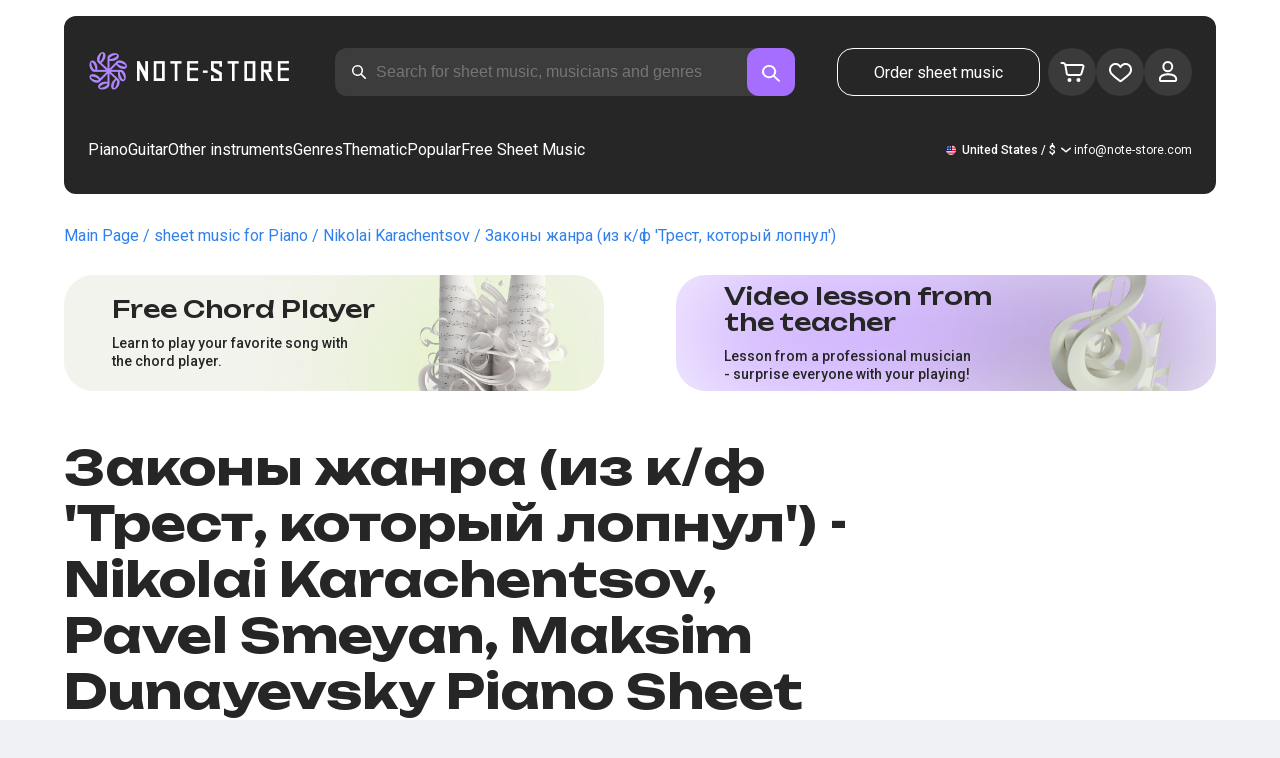

--- FILE ---
content_type: text/html; charset=utf-8
request_url: https://note-store.com/notes/maksim-dunaevskiy/zakony-zhanra-iz-k-f-trest-kotoryy-lopnul/piano-solo/
body_size: 40824
content:
<!DOCTYPE html><html lang="en" prefix="og: http://ogp.me/ns#"><head><meta charSet="utf-8"/><meta name="viewport" content="width=device-width, initial-scale=1"/><link rel="preload" as="image" imageSrcSet="/_next/image/?url=%2F_next%2Fstatic%2Fmedia%2Flogo.c4b24e36.png&amp;w=256&amp;q=75 1x, /_next/image/?url=%2F_next%2Fstatic%2Fmedia%2Flogo.c4b24e36.png&amp;w=640&amp;q=75 2x" fetchPriority="high"/><link rel="stylesheet" href="/_next/static/css/087f83ec98ebf895.css" data-precedence="next"/><link rel="stylesheet" href="/_next/static/css/c154efa23b2cf12f.css" data-precedence="next"/><link rel="stylesheet" href="/_next/static/css/0b5fd78d9f433e7f.css" data-precedence="next"/><link rel="stylesheet" href="/_next/static/css/64eb758c0c4bc0e6.css" data-precedence="next"/><link rel="stylesheet" href="/_next/static/css/72af30f6c8bfc58f.css" data-precedence="next"/><link rel="stylesheet" href="/_next/static/css/4eda288013bfb479.css" data-precedence="next"/><link rel="stylesheet" href="/_next/static/css/2921da38a20c95b0.css" data-precedence="next"/><link rel="stylesheet" href="/_next/static/css/0e077d84c283da68.css" data-precedence="next"/><link rel="stylesheet" href="/_next/static/css/2293e73dc04b184f.css" data-precedence="next"/><link rel="stylesheet" href="/_next/static/css/5afe35dd353c8357.css" data-precedence="next"/><link rel="stylesheet" href="/_next/static/css/27c036cd69f221d2.css" data-precedence="next"/><link rel="stylesheet" href="/_next/static/css/ad78174ed282fcac.css" data-precedence="next"/><link rel="stylesheet" href="/_next/static/css/8baf5c9a5c82302a.css" data-precedence="next"/><link rel="stylesheet" href="/_next/static/css/3602bd67cb97f417.css" data-precedence="next"/><link rel="preload" as="script" fetchPriority="low" href="/_next/static/chunks/webpack-4cb70456906d7286.js"/><script src="/_next/static/chunks/fd9d1056-90af78d0333bcd71.js" async=""></script><script src="/_next/static/chunks/7023-82ae02963228c0fc.js" async=""></script><script src="/_next/static/chunks/main-app-0f1db020a9f6d170.js" async=""></script><script src="/_next/static/chunks/3553-c21275d24910e8a0.js" async=""></script><script src="/_next/static/chunks/7492-3d8f6cd682c25b6d.js" async=""></script><script src="/_next/static/chunks/1221-f6755b2654a8b5a6.js" async=""></script><script src="/_next/static/chunks/2189-e1712c7f59149102.js" async=""></script><script src="/_next/static/chunks/app/global-error-444e523c1a03db7f.js" async=""></script><script src="/_next/static/chunks/9343-1aaf1b933d593fc0.js" async=""></script><script src="/_next/static/chunks/2286-5d5c626269d95ef4.js" async=""></script><script src="/_next/static/chunks/3153-e43a8004825745a4.js" async=""></script><script src="/_next/static/chunks/4071-4f93b7f44251ec0d.js" async=""></script><script src="/_next/static/chunks/4584-8e3ac8e2692e0cf6.js" async=""></script><script src="/_next/static/chunks/3293-994257ca6a29a576.js" async=""></script><script src="/_next/static/chunks/2102-a33aa070730217d1.js" async=""></script><script src="/_next/static/chunks/2417-dba6c43147b499a5.js" async=""></script><script src="/_next/static/chunks/1088-cc24574a80a6edf6.js" async=""></script><script src="/_next/static/chunks/app/(site)/notes/%5B...params%5D/page-d1b4308658c7aa7c.js" async=""></script><script src="/_next/static/chunks/5223-f2b1186a44902908.js" async=""></script><script src="/_next/static/chunks/1259-5efd85cffc08a80e.js" async=""></script><script src="/_next/static/chunks/app/layout-95bd0063cf4b28aa.js" async=""></script><script src="/_next/static/chunks/app/error-93c50744908b8c4d.js" async=""></script><script src="/_next/static/chunks/6537-d3e0aa6e0077dd47.js" async=""></script><script src="/_next/static/chunks/app/(site)/notes/%5B...params%5D/layout-97f06e14e3eba9f7.js" async=""></script><script src="/_next/static/chunks/4008-dcdb8200595d1dad.js" async=""></script><script src="/_next/static/chunks/app/(site)/page-6566fedd462b391f.js" async=""></script><link rel="apple-touch-icon" sizes="180x180" href="/favicon/apple-touch-icon.png"/><link rel="icon" type="image/png" sizes="32x32" href="/favicon/favicon-32x32.png"/><link rel="icon" type="image/png" sizes="16x16" href="/favicon/favicon-16x16.png"/><meta name="msapplication-TileColor" content="#da532c"/><meta name="theme-color" content="#ffffff"/><meta name="theme-color" content="#ffffff"/><meta name="google-site-verification" content="QIhIve6WR1FdnOsQORMrDaJwoM0yCSdCvc_MbxsjKLc"/><link rel="alternate" hrefLang="en" href="https://note-store.com/notes/maksim-dunaevskiy/zakony-zhanra-iz-k-f-trest-kotoryy-lopnul/piano-solo/"/><link rel="alternate" hrefLang="ru" href="https://note-store.ru/notes/maksim-dunaevskiy/zakony-zhanra-iz-k-f-trest-kotoryy-lopnul/piano-solo/"/><link rel="alternate" hrefLang="es" href="https://note-store.es/notes/maksim-dunaevskiy/zakony-zhanra-iz-k-f-trest-kotoryy-lopnul/piano-solo/"/><link rel="alternate" hrefLang="de" href="https://note-store.de/notes/maksim-dunaevskiy/zakony-zhanra-iz-k-f-trest-kotoryy-lopnul/piano-solo/"/><link rel="alternate" hrefLang="x-default" href="https://note-store.com/notes/maksim-dunaevskiy/zakony-zhanra-iz-k-f-trest-kotoryy-lopnul/piano-solo/"/><title>Законы жанра (из к/ф &#x27;Трест, который лопнул&#x27;) - Nikolai Karachentsov, Pavel Smeyan, Maksim Dunayevsky Piano Solo Sheet Music at Note-Store.com | Piano.Solo SKU PSO0080140</title><meta name="description" content="&quot; 🎼 Nikolai Karachentsov, Pavel Smeyan, Maksim Dunayevsky - Законы жанра (из к/ф &#x27;Трест, который лопнул&#x27;): Download piano solo sheet music at Note-Store.com (Piano.Solo SKU PSO0080140). ✅ All sheet music arrangements of the song are professionally created and available in PDF and MIDI formats, with a free sample fragment for download. 🎶"/><meta name="keywords" content="Piano sheet music, piano scores, musical scores, download sheet music, modern sheet music, sheet music collections, arrangements, free sheet music, songs sheet music, notestore, classical notes"/><link rel="canonical" href="https://note-store.com/notes/maksim-dunaevskiy/zakony-zhanra-iz-k-f-trest-kotoryy-lopnul/piano-solo/"/><meta property="og:title" content="Законы жанра (из к/ф &#x27;Трест, который лопнул&#x27;) - Nikolai Karachentsov, Pavel Smeyan, Maksim Dunayevsky Piano Solo Sheet Music at Note-Store.com | Piano.Solo SKU PSO0080140"/><meta property="og:description" content="&quot; 🎼 Nikolai Karachentsov, Pavel Smeyan, Maksim Dunayevsky - Законы жанра (из к/ф &#x27;Трест, который лопнул&#x27;): Download piano solo sheet music at Note-Store.com (Piano.Solo SKU PSO0080140). ✅ All sheet music arrangements of the song are professionally created and available in PDF and MIDI formats, with a free sample fragment for download. 🎶"/><meta property="og:site_name" content="Easy sheet music for piano - Download notes PDF,MIDI at Note-store.com"/><meta property="og:type" content="website"/><meta name="twitter:card" content="summary"/><meta name="twitter:title" content="Законы жанра (из к/ф &#x27;Трест, который лопнул&#x27;) - Nikolai Karachentsov, Pavel Smeyan, Maksim Dunayevsky Piano Solo Sheet Music at Note-Store.com | Piano.Solo SKU PSO0080140"/><meta name="twitter:description" content="&quot; 🎼 Nikolai Karachentsov, Pavel Smeyan, Maksim Dunayevsky - Законы жанра (из к/ф &#x27;Трест, который лопнул&#x27;): Download piano solo sheet music at Note-Store.com (Piano.Solo SKU PSO0080140). ✅ All sheet music arrangements of the song are professionally created and available in PDF and MIDI formats, with a free sample fragment for download. 🎶"/><link rel="icon" href="/favicon.ico" type="image/x-icon" sizes="48x48"/><meta name="next-size-adjust"/><script>
                  (function(m,e,t,r,i,k,a){m[i]=m[i]||function(){(m[i].a=m[i].a||[]).push(arguments)};
                  m[i].l=1*new Date();
                  for (var j = 0; j < document.scripts.length; j++) {if (document.scripts[j].src === r) { return; }}
                  k=e.createElement(t),a=e.getElementsByTagName(t)[0],k.async=1,k.src=r,a.parentNode.insertBefore(k,a)})
                  (window, document, "script", "https://mc.yandex.ru/metrika/tag.js", "ym");

                  ym(Number(50447332), "init", {
                        clickmap:true,
                        trackLinks:true,
                        accurateTrackBounce:true,
                        webvisor:true,
                        trackHash:true,
                        ecommerce:"dataLayer"
                  });
        </script><script>window.dataLayer = window.dataLayer || [];</script><noscript><div><img alt="" loading="lazy" width="1" height="1" decoding="async" data-nimg="1" style="color:transparent;position:absolute;left:-9999px" srcSet="/_next/image/?url=https%3A%2F%2Fmc.yandex.ru%2Fwatch%2F50447332&amp;w=16&amp;q=75 1x" src="/_next/image/?url=https%3A%2F%2Fmc.yandex.ru%2Fwatch%2F50447332&amp;w=16&amp;q=75"/></div></noscript><script src="/_next/static/chunks/polyfills-78c92fac7aa8fdd8.js" noModule=""></script></head><body class="__className_1d6dd8"><div class="layout_page__ArCl3"><header class="header_container__VpZCX header_white__DBcHk"><div class="header_header__h8sLF"><div class="header_row__9A0Xk"><a class="logo_logo__XbIoq" href="/"><img alt="Notes Store" fetchPriority="high" width="204" height="46" decoding="async" data-nimg="1" class="logo_logoImg__SXARP" style="color:transparent" srcSet="/_next/image/?url=%2F_next%2Fstatic%2Fmedia%2Flogo.c4b24e36.png&amp;w=256&amp;q=75 1x, /_next/image/?url=%2F_next%2Fstatic%2Fmedia%2Flogo.c4b24e36.png&amp;w=640&amp;q=75 2x" src="/_next/image/?url=%2F_next%2Fstatic%2Fmedia%2Flogo.c4b24e36.png&amp;w=640&amp;q=75"/></a><div class="search-form_searchInputWrapper__9AHX9"><input class="search-form_searchInput__87S_O" placeholder="Search for sheet music, musicians and genres" value=""/><a class="search-form_searchButton__Z9M1R" href="/search/?q="><span class="search-form_searchButtonImg__Z9aom" title="search"></span></a><div class="search-form_loaderWrap__xlXPz"></div></div><div class="nav-buttons_navButtons__TNIc1 nav-buttons_desktopOnly__O0J1j"><div class="nav-buttons_menuActionButtons__FFmBt"><a class="button_button__zA6qM nav-buttons_btnMenu__QwHjc nav-buttons_desktopOnly__O0J1j" href="/note_orders/">Order sheet music</a><div class="nav-buttons_menuAction__WQ7iq"><a href="/personal/cart/"><div class="nav-buttons_shoppingCartImg__gyKAs"></div></a></div><div class="nav-buttons_menuAction__WQ7iq"><a href="/favorites/"><div class="nav-buttons_likeImg__VYwdZ"></div></a></div><div><button type="button" class="menu-action_menuAction__2SZox"><img alt="icon" loading="lazy" width="29" height="28" decoding="async" data-nimg="1" class="menu-action_Img__up9JI" style="color:transparent" srcSet="/_next/image/?url=%2F_next%2Fstatic%2Fmedia%2Fuser.996fc731.svg&amp;w=32&amp;q=75 1x, /_next/image/?url=%2F_next%2Fstatic%2Fmedia%2Fuser.996fc731.svg&amp;w=64&amp;q=75 2x" src="/_next/image/?url=%2F_next%2Fstatic%2Fmedia%2Fuser.996fc731.svg&amp;w=64&amp;q=75"/></button></div></div></div><button class="search-button_searchButton__4TLhD" type="button" aria-label="search"><span class="search-button_searchButtonImg__joVcX" title="search"></span></button><div class="header_burgerMenu__e_0ai"></div><!--$!--><template data-dgst="BAILOUT_TO_CLIENT_SIDE_RENDERING"></template><!--/$--></div><div class="header_row__9A0Xk header_desktopOnly__b8egT"><div class="navigation_navigation__B9Kqk"><div class="menu-item_item__5__7E"><a class="menu-item_navigationLink__XqmhI" href="/category/instruments-is-piano/apply/">Piano</a></div><div class="menu-item_item__5__7E"><a class="menu-item_navigationLink__XqmhI" href="/category/instruments-is-guitar/apply/">Guitar</a></div><div class="menu-item_item__5__7E"><a class="menu-item_navigationLink__XqmhI" href="#">Other instruments</a></div><div class="menu-item_item__5__7E"><a class="menu-item_navigationLink__XqmhI" href="#">Genres</a></div><div class="menu-item_item__5__7E"><a class="menu-item_navigationLink__XqmhI" href="/popular/">Thematic</a></div><div class="menu-item_item__5__7E"><a class="menu-item_navigationLink__XqmhI" href="/notes/all_popular/">Popular</a></div><div class="menu-item_item__5__7E"><a class="menu-item_navigationLink__XqmhI" href="/notes/all_free/">Free Sheet Music</a></div><div></div><div class="submenu-level-1_submenu__FZ687"><div class="submenu-level-1_isTabletHeader__JxuKe"><div class="submenu-header_closeMenuIcon__RgWII"></div><div class="button-back_buttonBack__RSnx4"><p class="typography_p4__36ZVZ">Back</p></div><span class="submenu-header_subTitle__SZL74"></span></div><div class="submenu-level-1_submenuContent__fTgyF"><a class="submenu-level-1_subTitle__NVyXq" href="#">#</a><div class="submenu-level-1_submenuRow__uU9NJ"><div class="submenu-level-1_submenuColumn__DZRjb submenu-level-1_submenuColumn_1__N3Gfu"><div class="submenu-level-1_submenuList__tEn0k submenu-level-1_maxHeight__AM_fe"></div></div></div></div></div></div><div class="header_settings__jbktM"><div class="toggle-lang-and-currency_backdrop__NfxbB"></div><div class="toggle-lang-and-currency_container__UoLCB"><div class="toggle-lang-and-currency_placeholder__5Rguk toggle-lang-and-currency_en__bp9YC"><span class="typography_int4__mKG3L">United States / $</span></div><div class="toggle-lang-and-currency_wrapper__th5pL"><div class="toggle-lang-and-currency_close__b0ZgH"></div><div class="toggle-lang-and-currency_mg__XlDDn"><span class="select-blade_title__RBNr2">Language</span><div><a hrefLang="en" class="toggle-lang-and-currency_selectItem__6awAq toggle-lang-and-currency_en__bp9YC toggle-lang-and-currency_active__ylnhM" href="https://note-store.com/"><span class="typography_int4__mKG3L">United States</span></a><a hrefLang="de" class="toggle-lang-and-currency_selectItem__6awAq toggle-lang-and-currency_de__Tbo84" href="https://note-store.de/"><span class="typography_int4__mKG3L">Deutsch</span></a><a hrefLang="es" class="toggle-lang-and-currency_selectItem__6awAq toggle-lang-and-currency_es__EXROg" href="https://note-store.es/"><span class="typography_int4__mKG3L">El español</span></a></div></div><div class=""><span class="select-blade_title__RBNr2">Currency</span><div><div class="toggle-lang-and-currency_selectItem__6awAq toggle-lang-and-currency_eur__FDIUh"><span class="typography_int4__mKG3L">Euro</span></div><div class="toggle-lang-and-currency_selectItem__6awAq toggle-lang-and-currency_gbp__WQW_g"><span class="typography_int4__mKG3L">Pound Sterling</span></div><div class="toggle-lang-and-currency_selectItem__6awAq toggle-lang-and-currency_usd__EupRx toggle-lang-and-currency_active__ylnhM"><span class="typography_int4__mKG3L">U.S. Dollar</span></div></div></div></div></div><div class="header_contact__blkaj"><a href="mailto:info@note-store.com">info@note-store.com</a></div></div></div></div></header><main class="layout_content__4pby2"><div class="page_page__R_0X0"><div class="breadcrumbs_breadcrumbs__7LaVk notes-card-content_breadcrumbs__o5iL1" style="background-color:white"><div class="breadcrumbs_pageHistory__CuWtH" itemProp="http://schema.org/breadcrumb" itemScope="" itemType="http://schema.org/BreadcrumbList"><span itemScope="" itemProp="itemListElement" itemType="http://schema.org/ListItem"><a class="breadcrumbs_link__3LJHN" itemProp="item" href="/"><span itemProp="name">Main Page</span><meta itemProp="position" content="1"/></a></span><span itemScope="" itemProp="itemListElement" itemType="http://schema.org/ListItem"><a class="breadcrumbs_link__3LJHN" itemProp="item" href="/category/instruments-is-piano/apply/"><span itemProp="name">sheet music for Piano</span><meta itemProp="position" content="2"/></a></span><span itemScope="" itemProp="itemListElement" itemType="http://schema.org/ListItem"><a class="breadcrumbs_link__3LJHN" itemProp="item" href="/musicians/nikolai-karachentsov/"><span itemProp="name">Nikolai Karachentsov</span><meta itemProp="position" content="3"/></a></span><span itemScope="" itemProp="itemListElement" itemType="http://schema.org/ListItem"><span itemProp="name">Законы жанра (из к/ф &#x27;Трест, который лопнул&#x27;)</span><meta itemProp="position" content="4"/><meta itemProp="item" content="https://note-store.com/notes/maksim-dunaevskiy/zakony-zhanra-iz-k-f-trest-kotoryy-lopnul/piano-solo/"/></span></div></div><div class="notes-card-content_wrapper__S8g5y"><div class="notes-card-content_container___pjw0"><div class="notes-card-content_notesCard__CGRFh"><div class="notes-card-content_mobileOnly__bAS5Z"><div class="notes-card-content_counters__NWCuU notes-card-content_countersMobile__8Q0VK"><span class="notes-card-content_likesCounter__aMxpl">0</span><span class="notes-card-content_viewsCounter__sih_r">105</span></div></div><div class="notes-card-content_banners__IkWt1"><div><a href="#ai-player" class="player_wrap__8MKV1"><span class="__className_1aa2e1 player_title__4qdUF">Free Chord Player</span><span class="player_text__vubXM">Learn to play your favorite song with the chord player.</span></a></div><div><a href="#video-lessons" class="video-lesson_wrap__Gns3G"><span class="__className_1aa2e1 video-lesson_title__esqTh">Video lesson from the teacher</span><span class="video-lesson_text__Ec62t">Lesson from a professional musician - surprise everyone with your playing!</span></a></div></div><div class="notes-card-content_h1__ygFuh"><h1 class="__className_1aa2e1 typography_h1__Smf_o notes-card-content_title__LsdGT">Законы жанра (из к/ф &#x27;Трест, который лопнул&#x27;) - Nikolai Karachentsov, Pavel Smeyan, Maksim Dunayevsky Piano Sheet Music - Piano.Solo</h1></div><div><div class="notes-card-content_header__6qcgR"><div class="notes-card-content_cardActions__QqdlY"><div role="presentation" class="rating_rating__bMy99"><span class="rating_headerStar__HLO1m"></span><span class="rating_headerActive__2IPoJ" style="width:91.99999999999999%"></span></div><span>21 
        Review</span><div class="notes-card-content_actionsGroup__IhLRO"><div class="notes-card-content_favourites__xACaA"><span class="notes-card-content_favouritesText__FDYM_">To favorites</span></div></div></div><div class="notes-card-content_cardInfo__jlWNx"><div class="notes-card-content_counters__NWCuU notes-card-content_desktopAndTabletOnly___SRxd"><span class="notes-card-content_likesCounter__aMxpl">0</span><span class="notes-card-content_viewsCounter__sih_r">105</span></div></div></div></div><div class="notes-card-content_cardBody__oveM_"><div class="notes-card-content_cardPreview__8QHgf"><img alt="Законы жанра (из к/ф &#x27;Трест, который лопнул&#x27;) - Nikolai Karachentsov, Pavel Smeyan, Maksim Dunayevsky Piano Sheet Music - Piano.Solo" loading="lazy" width="595" height="842" decoding="async" data-nimg="1" class="notes-card-content_cardPreviewImg__ZK36G" style="color:transparent" srcSet="/_next/image/?url=https%3A%2F%2Fnote-store.com%2Fupload%2Fpdflic%2F802%2F80140_s1.png&amp;w=640&amp;q=75 1x, /_next/image/?url=https%3A%2F%2Fnote-store.com%2Fupload%2Fpdflic%2F802%2F80140_s1.png&amp;w=1200&amp;q=75 2x" src="/_next/image/?url=https%3A%2F%2Fnote-store.com%2Fupload%2Fpdflic%2F802%2F80140_s1.png&amp;w=1200&amp;q=75"/></div><div class="notes-card-content_description__TcwT8"><div class="notes-card-content_order___D3up"><div class="notes-card-content_orderTitle__BZuJR">Available formats</div><span class="notes-card-content_orderDesc__4nDeT">Choose the formats you would like to purchase sheet music in. We will send you the paid sheet music to the e-mail specified when placing the order</span><div class="notes-card-content_formats__mB6T0"><div class="notes-card-content_formatBlock__ZCKMU"><div class="notes-card-content_formRadio__oeM35"><input id="radio-1" type="radio" name="price" checked="" value="25"/><label for="radio-1">.pdf, .midi</label></div><span class="notes-card-content_formatPrice__k5Sbt">$25</span></div><div class="notes-card-content_formatBlock__ZCKMU"><div class="notes-card-content_formRadio__oeM35"><input id="radio-2" type="radio" name="price" value="16.6"/><label for="radio-2">.pdf</label></div><span class="notes-card-content_formatPrice__k5Sbt">$16.60</span></div></div><button class="button_button__zA6qM button_l__OuKpR button_black__1V_UY" type="button">Buy</button><div class="notes-card-content_orderInfo__I9C_w"><div class="notes-card-content_infoBlock__MmV1L"><div class="notes-card-content_guarantees__MZgD2">100% refund guarantee</div><div class="notes-card-content_pdfIncluded__PE_oB">The price includes the printed PDF</div></div><span class="notes-card-content_payments__R1U9C notes-card-content_paymentsCom__X3P0Z"></span></div></div><div><div class="notes-card-content_char__qmPVz"><span class="notes-card-content_charTitle__15Hy4">Musician:</span><a class="notes-card-content_charContent__Yw30R notes-card-content_musiciansTitle__aOcAs" href="/musicians/nikolai-karachentsov/">Nikolai Karachentsov</a>, <a class="notes-card-content_charContent__Yw30R notes-card-content_musiciansTitle__aOcAs" href="/musicians/pavel-smeyan/">Pavel Smeyan</a>, <a class="notes-card-content_charContent__Yw30R notes-card-content_musiciansTitle__aOcAs" href="/musicians/maksim-dunaevskiy/">Maksim Dunayevsky</a></div><div class="notes-card-content_char__qmPVz"><span class="notes-card-content_charTitle__15Hy4">Genre:</span><a class="notes-card-content_charContent__Yw30R" href="/category/genre-is-soundtrack/apply/">Soundtrack</a></div><div class="notes-card-content_char__qmPVz"><span class="notes-card-content_charTitle__15Hy4">Item number:</span><span class="notes-card-content_charContent__Yw30R notes-card-content_still__9I1Am">PSO0080140</span></div><div class="notes-card-content_char__qmPVz"><span class="notes-card-content_charTitle__15Hy4">Arrangement:</span><a class="notes-card-content_charContent__Yw30R" href="/category/arrangement-is-piano-solo/apply/">Piano.Solo</a></div><div class="notes-card-content_char__qmPVz"><span class="notes-card-content_charTitle__15Hy4">Instruments:</span><a class="notes-card-content_charContent__Yw30R" href="/category/instruments-is-piano/apply/">Piano</a></div><div class="notes-card-content_char__qmPVz"><span class="notes-card-content_charTitle__15Hy4">Other arrangements of this piece</span><span class="notes-card-content_charContent__Yw30R">Watch more 4 
                        scores</span></div></div></div></div></div></div><div class="video-lesson_wrap__sJftR"><div class="video-lesson_anchor__Cx1EQ" id="video-lessons"></div><div class="video-lesson_block__E5lpj"><div class="video-lesson_main__dMjL_"><span class="__className_1aa2e1 video-lesson_title__2ikyB">Video tutorial from a professional</span><span class="video-lesson_text__EScmq">Video breakdown of how to play<!-- --> <!-- -->piano Nikolai Karachentsov, Pavel Smeyan, Maksim Dunayevsky - Законы жанра (из к/ф &#x27;Трест, который лопнул&#x27;)<!-- --> <!-- -->recommendations and explanations from a professional musician.</span></div><div class="video-lesson_actionBlock__eM1Md"><div class="video-lesson_action__rnhPK"><span class="video-lesson_dscr__U3f6E">The video is not ready yet.<br/>
Leave a request - this will help speed up the process</span><button class="button_button__zA6qM button_m__sGJRw button_green__ExXpS video-lesson_btn__m7nA0" type="button">Leave a request</button></div></div></div></div><div></div><div class="description_description__Bbp3S"><div class="description_tabsWrap__MQsNI"><div class="description_tabs__VaLcD"><div class="description_tab__Q2uqE description_active__Em2PZ">Description and characteristics</div><div class="description_tab__Q2uqE">We recommend</div><div class="description_tab__Q2uqE">Questions</div><div class="description_tab__Q2uqE">Customer Reviews</div></div></div><div class="description_charsContent__AysR9"><div class="description_column__uZTK4 description_left__SHzdA"><h3 class="typography_h3__JjbIf description_charsTitle__1az9v">Description of the sheet music for Nikolai Karachentsov, Pavel Smeyan, Maksim Dunayevsky - Законы жанра (из к/ф &#x27;Трест, который лопнул&#x27;) arranged by Piano.Solo</h3><p class="typography_p1__A6E4r description_charsDesc__X0tzK">The piano sheet music for the melody Законы жанра (из к/ф 'Трест, который лопнул'), performed by Nikolai Karachentsov, Pavel Smeyan, Maksim Dunayevsky, is currently in Piano.Solo arrangement. This Soundtrack-genre track was created by expert musicians, ensuring the premium quality of musical notation.<br/><br/>
These single-piano music sheets are ideal for pianists with some practice at the keyboard. The score is obtainable for only $25 and can be downloaded as PDF and MIDI formats.
Are you wanting music scores that is at once excellent but also simple to play? These arrangements deliver the ideal blend of learning, fun and artistic entertainment.<br/><br/>
Although this piano composition is not free, it is a significant acquisition for anyone pursuing a sophisticated and lovely musical experience rendition. Additionally, the notation includes harmonic progressions, adding flexibility to your performance.<br/><br/>
For beginners, there are plenty of guides like complimentary arrangements to help you get started. However, for a authentic highlight at the musical stage, we highly recommend this PDF sheet music, which makes playing tracks on the keyboard a pleasure.<br/><br/>
Get the piano score for this unique composition now.</p><h3 class="typography_h3__JjbIf description_charsTitle__1az9v">More about sheet music Nikolai Karachentsov, Pavel Smeyan, Maksim Dunayevsky Законы жанра (из к/ф &#x27;Трест, который лопнул&#x27;)</h3><div><div class="description_descBlock__6VrrZ"><div class="description_row__hbCk_"><div class="description_wrapTitle__bhHM4"><p class="typography_p1__A6E4r description_rowTitle__CXxSI">Title</p><div class="description_divider__tZG80"></div></div><p class="typography_p1__A6E4r description_tableContent__o93vn">Законы жанра (из к/ф &#x27;Трест, который лопнул&#x27;)</p></div><div class="description_row__hbCk_"><div class="description_wrapTitle__bhHM4"><p class="typography_p1__A6E4r description_rowTitle__CXxSI">Musician</p><div class="description_divider__tZG80"></div></div><p class="typography_p1__A6E4r description_tableContent__o93vn">Nikolai Karachentsov, Pavel Smeyan, Maksim Dunayevsky</p></div><div class="description_row__hbCk_"><div class="description_wrapTitle__bhHM4"><p class="typography_p1__A6E4r description_rowTitle__CXxSI">Genre</p><div class="description_divider__tZG80"></div></div><p class="typography_p1__A6E4r description_tableContent__o93vn">Soundtrack</p></div><div class="description_row__hbCk_"><div class="description_wrapTitle__bhHM4"><p class="typography_p1__A6E4r description_rowTitle__CXxSI">Year</p><div class="description_divider__tZG80"></div></div><p class="typography_p1__A6E4r description_tableContent__o93vn">1982</p></div></div><div class="description_descBlock__6VrrZ"><div><div class="description_row__hbCk_"><div class="description_wrapTitle__bhHM4"><p class="typography_p1__A6E4r description_rowTitle__CXxSI">Licensed</p><div class="description_divider__tZG80"></div></div><p class="typography_p1__A6E4r description_tableContent__o93vn">ООО &quot;Pervoe musicalnoe isdatelstvo&quot;</p></div><div class="description_row__hbCk_"><div class="description_wrapTitle__bhHM4"><p class="typography_p1__A6E4r description_rowTitle__CXxSI">Author</p><div class="description_divider__tZG80"></div></div><p class="typography_p1__A6E4r description_tableContent__o93vn">Дунаевский М.И.;Олев Н.М.</p></div></div></div><div class="description_descBlock__6VrrZ"><div><div class="description_row__hbCk_"><div class="description_wrapTitle__bhHM4"><p class="typography_p1__A6E4r description_rowTitle__CXxSI">For musical instruments</p><div class="description_divider__tZG80"></div></div><p class="typography_p1__A6E4r description_tableContent__o93vn">Piano</p></div><div class="description_row__hbCk_"><div class="description_wrapTitle__bhHM4"><p class="typography_p1__A6E4r description_rowTitle__CXxSI">Type of arrangement</p><div class="description_divider__tZG80"></div></div><p class="typography_p1__A6E4r description_tableContent__o93vn">Piano.Solo</p></div></div></div><div class="description_descBlock__6VrrZ"><div><div class="description_row__hbCk_"><div class="description_wrapTitle__bhHM4"><p class="typography_p1__A6E4r description_rowTitle__CXxSI">Item number</p><div class="description_divider__tZG80"></div></div><p class="typography_p1__A6E4r description_tableContent__o93vn">PSO0080140</p></div><div class="description_row__hbCk_"><div class="description_wrapTitle__bhHM4"><p class="typography_p1__A6E4r description_rowTitle__CXxSI">Price</p><div class="description_divider__tZG80"></div></div><p class="typography_p1__A6E4r description_tableContent__o93vn"><span class="description_tableContentText__vUwo2">$16.60, $25</span></p></div><div class="description_row__hbCk_"><div class="description_wrapTitle__bhHM4"><p class="typography_p1__A6E4r description_rowTitle__CXxSI">Download formats</p><div class="description_divider__tZG80"></div></div><p class="typography_p1__A6E4r description_tableContent__o93vn"><span class="description_tableContentText__vUwo2">PDF, MIDI</span></p></div></div></div><div class="description_descBlock__6VrrZ"><div><div class="description_row__hbCk_"><div class="description_wrapTitle__bhHM4"><p class="typography_p1__A6E4r description_rowTitle__CXxSI">User rating</p><div class="description_divider__tZG80"></div></div><p class="typography_p1__A6E4r description_tableContent__o93vn"><span class="description_tableContentText__vUwo2">4.6 out of 5. Total 21
                        feedback</span></p></div></div></div></div></div><div class="description_column__uZTK4"><div class="description_adds__euvNY"><div class="description_titleMusic__DebQW"><p class="typography_p3__5eAej description_addsTitle__GWi82">OTHER WORKS NIKOLAI KARACHENTSOV, PAVEL SMEYAN, MAKSIM DUNAYEVSKY</p></div><div class="description_addsLinks__UBW6x"><a href="/notes/nikolai-karachentsov/chto-tebe-podarit/guitar-Chords-Tabs/">Nikolai Karachentsov - Что тебе подарить  - Guitar.Chords&amp;Tabs</a><a href="/notes/nikolai-karachentsov/marina-roshcha/piano-easy/">Nikolai Karachentsov - Марьина роща  - Piano.Easy</a><a href="/notes/nikolai-karachentsov/chto-tebe-podarit/piano-vocal/">Nikolai Karachentsov - Что тебе подарить  - Piano&amp;Vocal</a><a href="/notes/nikolai-karachentsov/klenovyy-list-3/piano-vocal/">Nikolai Karachentsov - Кленовый лист (из х/ф &#x27;Маленькое одолжение&#x27;)  - Piano&amp;Vocal</a><a href="/notes/maksim-dunaevskiy/vetrenaya-zhenshchina/piano-solo/">Nikolai Karachentsov - Ветреная женщина  - Piano.Solo</a><a href="/notes/nikolai-karachentsov/ya-tebya-nikogda-ne-zabudu-ty-menya-na-rassvete-razbudish/piano-vocal/">Nikolai Karachentsov - Я тебя никогда не забуду (Ты меня на рассвете разбудишь)  - Piano&amp;Vocal</a><a href="/notes/maksim-dunaevskiy/mne-snilsya-son-iz-k-f-opasno-dlya-zhizni/piano-vocal/">Nikolai Karachentsov - Мне снился сон (из к/ф &#x27;Опасно для жизни&#x27;)  - Piano&amp;Vocal</a><a href="/notes/pavel-smeyan/sut-dzhentlmena/piano-vocal-chords/">Pavel Smeyan - Суть джентльмена (из к/ф &#x27;Трест, который лопнул&#x27;)  - Piano&amp;Vocal&amp;Chords</a><a href="/notes/nikolai-karachentsov/mnogoetazhnaya-okraina/guitar-accord/">Nikolai Karachentsov - Многоэтажная окраина  - Guitar.Chords</a><a href="/notes/nikolai-karachentsov/ya-tebya-nikogda-ne-zabudu-ty-menya-na-rassvete-razbudish/piano-easy/">Nikolai Karachentsov - Я тебя никогда не забуду (Ты меня на рассвете разбудишь)  - Piano.Easy</a></div></div></div></div></div><div class="other-arrangements_container__BNiRM"><h2 class="__className_1aa2e1 typography_h2__lkSAl other-arrangements_h2__kVjuO">Other arrangements for the song Nikolai Karachentsov, Pavel Smeyan, Maksim Dunayevsky - Законы жанра (из к/ф &#x27;Трест, который лопнул&#x27;) for download</h2><div class="other-arrangements_fileName__bEQex">Nikolai Karachentsov, Pavel Smeyan, Maksim Dunayevsky - Законы жанра (из к/ф &#x27;Трест, который лопнул&#x27;)</div><div class="other-arrangements_tabsContainerWrap__LwAQC"><div class="other-arrangements_tabsContainer__uVucL"><button type="button" class="tab_tab__QJYxN tab_filled__r3w5R"><span class="typography_int1__Dztkf">All</span><span class="typography_int1__Dztkf tab_amount__D0Jop">5</span></button><button type="button" class="tab_tab__QJYxN tab_transparent__iaeYn"><span class="typography_int1__Dztkf">Piano</span><span class="typography_int1__Dztkf tab_amount__D0Jop">2</span></button><button type="button" class="tab_tab__QJYxN tab_transparent__iaeYn"><span class="typography_int1__Dztkf">Vocal</span><span class="typography_int1__Dztkf tab_amount__D0Jop">1</span></button><button type="button" class="tab_tab__QJYxN tab_transparent__iaeYn"><span class="typography_int1__Dztkf">Guitar</span><span class="typography_int1__Dztkf tab_amount__D0Jop">2</span></button></div></div><div class="other-arrangements_cardsSlider__f0ilR"><div class="other-arrangements_sliderWrap__i4hJL"><div class="grid-note_card__qqYvX other-arrangements_card__oY0Yf"><div class="grid-note_bgHeader__mgq9a"><div class="grid-note_topBlock__4Py8C"><div><div class="complexity_status__BpmwF complexity_beginner__4J1c5">Beginner</div></div><div><span class="grid-note_favourites__CdqaK"></span></div></div><a class="preview_link__QBpos grid-note_previewWrap__oAq_a" href="/notes/maksim-dunaevskiy/zakony-zhanra-iz-k-f-trest-kotoryy-lopnul/piano-easy/"><div class="preview_wrap__vnFZO grid-note_previewWrap__oAq_a"><img alt="undefined Nikolai Karachentsov, Pavel Smeyan, Maksim Dunayevsky - Законы жанра (из к/ф &#x27;Трест, который лопнул&#x27;)" loading="lazy" width="181" height="256" decoding="async" data-nimg="1" style="color:transparent" srcSet="/_next/image/?url=https%3A%2F%2Fnote-store.com%2Fupload%2Fresize_cache%2Fnotes%2F256_362%2Fupload%2Fpdflic%2F802%2F80139_s1.png&amp;w=256&amp;q=100 1x, /_next/image/?url=https%3A%2F%2Fnote-store.com%2Fupload%2Fresize_cache%2Fnotes%2F256_362%2Fupload%2Fpdflic%2F802%2F80139_s1.png&amp;w=384&amp;q=100 2x" src="/_next/image/?url=https%3A%2F%2Fnote-store.com%2Fupload%2Fresize_cache%2Fnotes%2F256_362%2Fupload%2Fpdflic%2F802%2F80139_s1.png&amp;w=384&amp;q=100"/></div></a></div><div class="grid-note_info__x_2yd"><span class="typography_int4__mKG3L grid-note_rating__Hlr63"><span class="grid-note_star__OeXDx"></span>4.5 (28)</span><div class="grid-note_counters__ae_6H"><span class="typography_int4__mKG3L grid-note_likesCounter__mncyq">0</span><span class="typography_int4__mKG3L grid-note_viewsCounter__09Qf7">131</span></div></div><div class="grid-note_titleBlock__y0bIQ"><a href="/notes/maksim-dunaevskiy/zakony-zhanra-iz-k-f-trest-kotoryy-lopnul/piano-easy/"><span class="typography_int3__zHgvj grid-note_author__ZRZm0">Nikolai Karachentsov, Pavel Smeyan, Maksim Dunayevsky</span><div class="grid-note_songTitle__YUNQD">Законы жанра (из к/ф &#x27;Трест, который лопнул&#x27;)</div></a></div><div class="instruments_instruments__VKPA4"><span>Piano.Easy</span></div></div><div class="grid-note_card__qqYvX other-arrangements_card__oY0Yf"><div class="grid-note_bgHeader__mgq9a"><div class="grid-note_topBlock__4Py8C"><div></div><div><span class="grid-note_favourites__CdqaK"></span></div></div><a class="preview_link__QBpos grid-note_previewWrap__oAq_a" href="/notes/maksim-dunaevskiy/zakony-zhanra-iz-k-f-trest-kotoryy-lopnul/piano-vocal/"><div class="preview_wrap__vnFZO grid-note_previewWrap__oAq_a"><img alt="undefined Nikolai Karachentsov, Pavel Smeyan, Maksim Dunayevsky - Законы жанра (из к/ф &#x27;Трест, который лопнул&#x27;)" loading="lazy" width="181" height="256" decoding="async" data-nimg="1" style="color:transparent" srcSet="/_next/image/?url=https%3A%2F%2Fnote-store.com%2Fupload%2Fresize_cache%2Fnotes%2F256_362%2Fupload%2Fpdflic%2F802%2F80141_s1.png&amp;w=256&amp;q=100 1x, /_next/image/?url=https%3A%2F%2Fnote-store.com%2Fupload%2Fresize_cache%2Fnotes%2F256_362%2Fupload%2Fpdflic%2F802%2F80141_s1.png&amp;w=384&amp;q=100 2x" src="/_next/image/?url=https%3A%2F%2Fnote-store.com%2Fupload%2Fresize_cache%2Fnotes%2F256_362%2Fupload%2Fpdflic%2F802%2F80141_s1.png&amp;w=384&amp;q=100"/></div></a></div><div class="grid-note_info__x_2yd"><span class="typography_int4__mKG3L grid-note_rating__Hlr63"><span class="grid-note_star__OeXDx"></span>4.9 (45)</span><div class="grid-note_counters__ae_6H"><span class="typography_int4__mKG3L grid-note_likesCounter__mncyq">0</span><span class="typography_int4__mKG3L grid-note_viewsCounter__09Qf7">138</span></div></div><div class="grid-note_titleBlock__y0bIQ"><a href="/notes/maksim-dunaevskiy/zakony-zhanra-iz-k-f-trest-kotoryy-lopnul/piano-vocal/"><span class="typography_int3__zHgvj grid-note_author__ZRZm0">Nikolai Karachentsov, Pavel Smeyan, Maksim Dunayevsky</span><div class="grid-note_songTitle__YUNQD">Законы жанра (из к/ф &#x27;Трест, который лопнул&#x27;)</div></a></div><div class="instruments_instruments__VKPA4"><span>Piano&amp;Vocal</span></div></div><div class="grid-note_card__qqYvX other-arrangements_card__oY0Yf"><div class="grid-note_bgHeader__mgq9a"><div class="grid-note_topBlock__4Py8C"><div><div class="complexity_status__BpmwF complexity_beginner__4J1c5">Beginner</div></div><div><span class="grid-note_favourites__CdqaK"></span></div></div><a class="preview_link__QBpos grid-note_previewWrap__oAq_a" href="/notes/maksim-dunaevskiy/zakony-zhanra-iz-k-f-trest-kotoryy-lopnul/guitar-tab-easy/"><div class="preview_wrap__vnFZO grid-note_previewWrap__oAq_a"><img alt="undefined Nikolai Karachentsov, Pavel Smeyan, Maksim Dunayevsky - Законы жанра (из к/ф &#x27;Трест, который лопнул&#x27;)" loading="lazy" width="181" height="256" decoding="async" data-nimg="1" style="color:transparent" srcSet="/_next/image/?url=https%3A%2F%2Fnote-store.com%2Fupload%2Fresize_cache%2Fnotes%2F256_362%2Fupload%2Fpdflic%2F802%2F80142_s1.png&amp;w=256&amp;q=100 1x, /_next/image/?url=https%3A%2F%2Fnote-store.com%2Fupload%2Fresize_cache%2Fnotes%2F256_362%2Fupload%2Fpdflic%2F802%2F80142_s1.png&amp;w=384&amp;q=100 2x" src="/_next/image/?url=https%3A%2F%2Fnote-store.com%2Fupload%2Fresize_cache%2Fnotes%2F256_362%2Fupload%2Fpdflic%2F802%2F80142_s1.png&amp;w=384&amp;q=100"/></div></a></div><div class="grid-note_info__x_2yd"><span class="typography_int4__mKG3L grid-note_rating__Hlr63"><span class="grid-note_star__OeXDx"></span>4.4 (50)</span><div class="grid-note_counters__ae_6H"><span class="typography_int4__mKG3L grid-note_likesCounter__mncyq">0</span><span class="typography_int4__mKG3L grid-note_viewsCounter__09Qf7">138</span></div></div><div class="grid-note_titleBlock__y0bIQ"><a href="/notes/maksim-dunaevskiy/zakony-zhanra-iz-k-f-trest-kotoryy-lopnul/guitar-tab-easy/"><span class="typography_int3__zHgvj grid-note_author__ZRZm0">Nikolai Karachentsov, Pavel Smeyan, Maksim Dunayevsky</span><div class="grid-note_songTitle__YUNQD">Законы жанра (из к/ф &#x27;Трест, который лопнул&#x27;)</div></a></div><div class="instruments_instruments__VKPA4"><span>Guitar.Tab.Easy</span></div></div><div class="grid-note_card__qqYvX other-arrangements_card__oY0Yf"><div class="grid-note_bgHeader__mgq9a"><div class="grid-note_topBlock__4Py8C"><div></div><div><span class="grid-note_favourites__CdqaK"></span></div></div><a class="preview_link__QBpos grid-note_previewWrap__oAq_a" href="/notes/maksim-dunaevskiy/zakony-zhanra-iz-k-f-trest-kotoryy-lopnul/guitar-tab/"><div class="preview_wrap__vnFZO grid-note_previewWrap__oAq_a"><img alt="undefined Nikolai Karachentsov, Pavel Smeyan, Maksim Dunayevsky - Законы жанра (из к/ф &#x27;Трест, который лопнул&#x27;)" loading="lazy" width="181" height="256" decoding="async" data-nimg="1" style="color:transparent" srcSet="/_next/image/?url=https%3A%2F%2Fnote-store.com%2Fupload%2Fresize_cache%2Fnotes%2F256_362%2Fupload%2Fpdflic%2F802%2F80143_s1.png&amp;w=256&amp;q=100 1x, /_next/image/?url=https%3A%2F%2Fnote-store.com%2Fupload%2Fresize_cache%2Fnotes%2F256_362%2Fupload%2Fpdflic%2F802%2F80143_s1.png&amp;w=384&amp;q=100 2x" src="/_next/image/?url=https%3A%2F%2Fnote-store.com%2Fupload%2Fresize_cache%2Fnotes%2F256_362%2Fupload%2Fpdflic%2F802%2F80143_s1.png&amp;w=384&amp;q=100"/></div></a></div><div class="grid-note_info__x_2yd"><span class="typography_int4__mKG3L grid-note_rating__Hlr63"><span class="grid-note_star__OeXDx"></span>4.1 (47)</span><div class="grid-note_counters__ae_6H"><span class="typography_int4__mKG3L grid-note_likesCounter__mncyq">0</span><span class="typography_int4__mKG3L grid-note_viewsCounter__09Qf7">153</span></div></div><div class="grid-note_titleBlock__y0bIQ"><a href="/notes/maksim-dunaevskiy/zakony-zhanra-iz-k-f-trest-kotoryy-lopnul/guitar-tab/"><span class="typography_int3__zHgvj grid-note_author__ZRZm0">Nikolai Karachentsov, Pavel Smeyan, Maksim Dunayevsky</span><div class="grid-note_songTitle__YUNQD">Законы жанра (из к/ф &#x27;Трест, который лопнул&#x27;)</div></a></div><div class="instruments_instruments__VKPA4"><span>Guitar.Tabs</span></div></div></div><div class="other-arrangements_desktopSlider__WcWJl"><div class="slick-slider slick-initialized"><div class="slick-list"><div class="slick-track" style="width:100%;left:0%"><div data-index="0" class="slick-slide slick-active slick-current" tabindex="-1" aria-hidden="false" style="outline:none;width:25%"><div><div class="grid-note_card__qqYvX other-arrangements_card__oY0Yf"><div class="grid-note_bgHeader__mgq9a"><div class="grid-note_topBlock__4Py8C"><div><div class="complexity_status__BpmwF complexity_beginner__4J1c5">Beginner</div></div><div><span class="grid-note_favourites__CdqaK"></span></div></div><a class="preview_link__QBpos grid-note_previewWrap__oAq_a" href="/notes/maksim-dunaevskiy/zakony-zhanra-iz-k-f-trest-kotoryy-lopnul/piano-easy/"><div class="preview_wrap__vnFZO grid-note_previewWrap__oAq_a"><img alt="undefined Nikolai Karachentsov, Pavel Smeyan, Maksim Dunayevsky - Законы жанра (из к/ф &#x27;Трест, который лопнул&#x27;)" loading="lazy" width="181" height="256" decoding="async" data-nimg="1" style="color:transparent" srcSet="/_next/image/?url=https%3A%2F%2Fnote-store.com%2Fupload%2Fresize_cache%2Fnotes%2F256_362%2Fupload%2Fpdflic%2F802%2F80139_s1.png&amp;w=256&amp;q=100 1x, /_next/image/?url=https%3A%2F%2Fnote-store.com%2Fupload%2Fresize_cache%2Fnotes%2F256_362%2Fupload%2Fpdflic%2F802%2F80139_s1.png&amp;w=384&amp;q=100 2x" src="/_next/image/?url=https%3A%2F%2Fnote-store.com%2Fupload%2Fresize_cache%2Fnotes%2F256_362%2Fupload%2Fpdflic%2F802%2F80139_s1.png&amp;w=384&amp;q=100"/></div></a></div><div class="grid-note_info__x_2yd"><span class="typography_int4__mKG3L grid-note_rating__Hlr63"><span class="grid-note_star__OeXDx"></span>4.5 (28)</span><div class="grid-note_counters__ae_6H"><span class="typography_int4__mKG3L grid-note_likesCounter__mncyq">0</span><span class="typography_int4__mKG3L grid-note_viewsCounter__09Qf7">131</span></div></div><div class="grid-note_titleBlock__y0bIQ"><a href="/notes/maksim-dunaevskiy/zakony-zhanra-iz-k-f-trest-kotoryy-lopnul/piano-easy/"><span class="typography_int3__zHgvj grid-note_author__ZRZm0">Nikolai Karachentsov, Pavel Smeyan, Maksim Dunayevsky</span><div class="grid-note_songTitle__YUNQD">Законы жанра (из к/ф &#x27;Трест, который лопнул&#x27;)</div></a></div><div class="instruments_instruments__VKPA4"><span>Piano.Easy</span></div></div></div></div><div data-index="1" class="slick-slide slick-active" tabindex="-1" aria-hidden="false" style="outline:none;width:25%"><div><div class="grid-note_card__qqYvX other-arrangements_card__oY0Yf"><div class="grid-note_bgHeader__mgq9a"><div class="grid-note_topBlock__4Py8C"><div></div><div><span class="grid-note_favourites__CdqaK"></span></div></div><a class="preview_link__QBpos grid-note_previewWrap__oAq_a" href="/notes/maksim-dunaevskiy/zakony-zhanra-iz-k-f-trest-kotoryy-lopnul/piano-vocal/"><div class="preview_wrap__vnFZO grid-note_previewWrap__oAq_a"><img alt="undefined Nikolai Karachentsov, Pavel Smeyan, Maksim Dunayevsky - Законы жанра (из к/ф &#x27;Трест, который лопнул&#x27;)" loading="lazy" width="181" height="256" decoding="async" data-nimg="1" style="color:transparent" srcSet="/_next/image/?url=https%3A%2F%2Fnote-store.com%2Fupload%2Fresize_cache%2Fnotes%2F256_362%2Fupload%2Fpdflic%2F802%2F80141_s1.png&amp;w=256&amp;q=100 1x, /_next/image/?url=https%3A%2F%2Fnote-store.com%2Fupload%2Fresize_cache%2Fnotes%2F256_362%2Fupload%2Fpdflic%2F802%2F80141_s1.png&amp;w=384&amp;q=100 2x" src="/_next/image/?url=https%3A%2F%2Fnote-store.com%2Fupload%2Fresize_cache%2Fnotes%2F256_362%2Fupload%2Fpdflic%2F802%2F80141_s1.png&amp;w=384&amp;q=100"/></div></a></div><div class="grid-note_info__x_2yd"><span class="typography_int4__mKG3L grid-note_rating__Hlr63"><span class="grid-note_star__OeXDx"></span>4.9 (45)</span><div class="grid-note_counters__ae_6H"><span class="typography_int4__mKG3L grid-note_likesCounter__mncyq">0</span><span class="typography_int4__mKG3L grid-note_viewsCounter__09Qf7">138</span></div></div><div class="grid-note_titleBlock__y0bIQ"><a href="/notes/maksim-dunaevskiy/zakony-zhanra-iz-k-f-trest-kotoryy-lopnul/piano-vocal/"><span class="typography_int3__zHgvj grid-note_author__ZRZm0">Nikolai Karachentsov, Pavel Smeyan, Maksim Dunayevsky</span><div class="grid-note_songTitle__YUNQD">Законы жанра (из к/ф &#x27;Трест, который лопнул&#x27;)</div></a></div><div class="instruments_instruments__VKPA4"><span>Piano&amp;Vocal</span></div></div></div></div><div data-index="2" class="slick-slide slick-active" tabindex="-1" aria-hidden="false" style="outline:none;width:25%"><div><div class="grid-note_card__qqYvX other-arrangements_card__oY0Yf"><div class="grid-note_bgHeader__mgq9a"><div class="grid-note_topBlock__4Py8C"><div><div class="complexity_status__BpmwF complexity_beginner__4J1c5">Beginner</div></div><div><span class="grid-note_favourites__CdqaK"></span></div></div><a class="preview_link__QBpos grid-note_previewWrap__oAq_a" href="/notes/maksim-dunaevskiy/zakony-zhanra-iz-k-f-trest-kotoryy-lopnul/guitar-tab-easy/"><div class="preview_wrap__vnFZO grid-note_previewWrap__oAq_a"><img alt="undefined Nikolai Karachentsov, Pavel Smeyan, Maksim Dunayevsky - Законы жанра (из к/ф &#x27;Трест, который лопнул&#x27;)" loading="lazy" width="181" height="256" decoding="async" data-nimg="1" style="color:transparent" srcSet="/_next/image/?url=https%3A%2F%2Fnote-store.com%2Fupload%2Fresize_cache%2Fnotes%2F256_362%2Fupload%2Fpdflic%2F802%2F80142_s1.png&amp;w=256&amp;q=100 1x, /_next/image/?url=https%3A%2F%2Fnote-store.com%2Fupload%2Fresize_cache%2Fnotes%2F256_362%2Fupload%2Fpdflic%2F802%2F80142_s1.png&amp;w=384&amp;q=100 2x" src="/_next/image/?url=https%3A%2F%2Fnote-store.com%2Fupload%2Fresize_cache%2Fnotes%2F256_362%2Fupload%2Fpdflic%2F802%2F80142_s1.png&amp;w=384&amp;q=100"/></div></a></div><div class="grid-note_info__x_2yd"><span class="typography_int4__mKG3L grid-note_rating__Hlr63"><span class="grid-note_star__OeXDx"></span>4.4 (50)</span><div class="grid-note_counters__ae_6H"><span class="typography_int4__mKG3L grid-note_likesCounter__mncyq">0</span><span class="typography_int4__mKG3L grid-note_viewsCounter__09Qf7">138</span></div></div><div class="grid-note_titleBlock__y0bIQ"><a href="/notes/maksim-dunaevskiy/zakony-zhanra-iz-k-f-trest-kotoryy-lopnul/guitar-tab-easy/"><span class="typography_int3__zHgvj grid-note_author__ZRZm0">Nikolai Karachentsov, Pavel Smeyan, Maksim Dunayevsky</span><div class="grid-note_songTitle__YUNQD">Законы жанра (из к/ф &#x27;Трест, который лопнул&#x27;)</div></a></div><div class="instruments_instruments__VKPA4"><span>Guitar.Tab.Easy</span></div></div></div></div><div data-index="3" class="slick-slide slick-active" tabindex="-1" aria-hidden="false" style="outline:none;width:25%"><div><div class="grid-note_card__qqYvX other-arrangements_card__oY0Yf"><div class="grid-note_bgHeader__mgq9a"><div class="grid-note_topBlock__4Py8C"><div></div><div><span class="grid-note_favourites__CdqaK"></span></div></div><a class="preview_link__QBpos grid-note_previewWrap__oAq_a" href="/notes/maksim-dunaevskiy/zakony-zhanra-iz-k-f-trest-kotoryy-lopnul/guitar-tab/"><div class="preview_wrap__vnFZO grid-note_previewWrap__oAq_a"><img alt="undefined Nikolai Karachentsov, Pavel Smeyan, Maksim Dunayevsky - Законы жанра (из к/ф &#x27;Трест, который лопнул&#x27;)" loading="lazy" width="181" height="256" decoding="async" data-nimg="1" style="color:transparent" srcSet="/_next/image/?url=https%3A%2F%2Fnote-store.com%2Fupload%2Fresize_cache%2Fnotes%2F256_362%2Fupload%2Fpdflic%2F802%2F80143_s1.png&amp;w=256&amp;q=100 1x, /_next/image/?url=https%3A%2F%2Fnote-store.com%2Fupload%2Fresize_cache%2Fnotes%2F256_362%2Fupload%2Fpdflic%2F802%2F80143_s1.png&amp;w=384&amp;q=100 2x" src="/_next/image/?url=https%3A%2F%2Fnote-store.com%2Fupload%2Fresize_cache%2Fnotes%2F256_362%2Fupload%2Fpdflic%2F802%2F80143_s1.png&amp;w=384&amp;q=100"/></div></a></div><div class="grid-note_info__x_2yd"><span class="typography_int4__mKG3L grid-note_rating__Hlr63"><span class="grid-note_star__OeXDx"></span>4.1 (47)</span><div class="grid-note_counters__ae_6H"><span class="typography_int4__mKG3L grid-note_likesCounter__mncyq">0</span><span class="typography_int4__mKG3L grid-note_viewsCounter__09Qf7">153</span></div></div><div class="grid-note_titleBlock__y0bIQ"><a href="/notes/maksim-dunaevskiy/zakony-zhanra-iz-k-f-trest-kotoryy-lopnul/guitar-tab/"><span class="typography_int3__zHgvj grid-note_author__ZRZm0">Nikolai Karachentsov, Pavel Smeyan, Maksim Dunayevsky</span><div class="grid-note_songTitle__YUNQD">Законы жанра (из к/ф &#x27;Трест, который лопнул&#x27;)</div></a></div><div class="instruments_instruments__VKPA4"><span>Guitar.Tabs</span></div></div></div></div></div></div></div></div></div></div><div class="similar-musicians_container__JTYVs"><div class="similar-musicians_similar__I2DoP"><h2 class="__className_1aa2e1 typography_h2__lkSAl">Similar musicians to Nikolai Karachentsov, Pavel Smeyan, Maksim Dunayevsky</h2><div class="similar-musicians_buttonsContainerWrap__tOuns"><div class="similar-musicians_buttonsContainer__6Ro8L"><a class="button-figure_button__3Vvib" href="/musicians/ramin-djawadi/">Ramin Djawadi</a><a class="button-figure_button__3Vvib" href="/musicians/klaus-badelt/">Klaus Badelt</a><a class="button-figure_button__3Vvib" href="/musicians/lalo-schifrin/">Lalo Schifrin</a><a class="button-figure_button__3Vvib" href="/musicians/dzhastin-gurvits/">Justin Hurwitz</a><a class="button-figure_button__3Vvib" href="/musicians/emma-stone/">Emma Stone</a><a class="button-figure_button__3Vvib" href="/musicians/animaniacs/">Animaniacs</a><a class="button-figure_button__3Vvib" href="/musicians/maxim-maminov/">Maxim Maminov</a><a class="button-figure_button__3Vvib" href="/musicians/karel-svoboda/">Karel Svoboda</a><a class="button-figure_button__3Vvib" href="/musicians/the-romen-trio/">The Romen Trio</a><a class="button-figure_button__3Vvib" href="/musicians/hoyo-mix/">HOYO-MiX</a></div></div></div></div><div class="product-questions_container__fp40s"><div class="product-questions_wrapper__mIpCh"><div class="product-questions_header__bdGNf"><h2 class="__className_1aa2e1 typography_h2__lkSAl product-questions_title__uDYtB">Product Questions</h2></div><div class="product-questions_contentEmpty__4QLhg"><div class="product-questions_emptyMessage__A1nKP">No questions yet. Be the first to ask!</div><div class="product-questions_questionForm__07Rlp"><div class="product-questions_formBackground__lJAeK"></div><div class="product-questions_formContent__DMGQZ"><h2 class="__className_1aa2e1 typography_h2__lkSAl product-questions_formTitle__VN3CX">Have a question about this item?</h2><form class="product-questions_form__wP6Tc "><div class="product-questions_inputsWrapper__q7TAw"><div class="product-questions_nameFieldWrapper__FVSVi"><label for="name-input" class="product-questions_nameLabel__4qZit">Your name</label><div><input class="input_input__C_XcI input_inputContrast__ZsyZq product-questions_nameInput__SBwEW" id="name-input" placeholder="Your name" value=""/></div></div><div class="product-questions_questionInputWrapper__P7_k2"><textarea placeholder="Type your question here..." class="product-questions_questionInput__W3bjK" rows="4"></textarea><button class="button_button__zA6qM button_l__OuKpR button_black__1V_UY product-questions_submitButton__k1F_X " type="submit">Submit a question</button></div></div></form></div></div></div></div></div><div class="product-reviews_container__MoSdW"><div class="product-reviews_wrapper__bAijh"><div class="product-reviews_header__AWhDC"><h2 class="__className_1aa2e1 typography_h2__lkSAl product-reviews_title__kp4OK">Reviews</h2></div><div class="product-reviews_content__2vZ5f product-reviews_contentEmpty__GI71m"><div class="product-reviews_reviewsColumn__edlAj"><div class="product-reviews_emptyMessage__VXwnX">This item has no reviews yet. Add your review!</div></div><div class="product-reviews_statsColumn__p_lHU"><div class="product-reviews_statsSection__XXGFI"><div class="product-reviews_overallRating____VoU"><div class="product-reviews_ratingValue__clEET">4.6</div><div class="product-reviews_ratingStars__2eFid"><div class="rating_reviewRating__afC7e rating_large__obR7v"><div class="rating_starsContainer__s_QJ0"><div class="rating_star__wPqNt"></div><div class="rating_star__wPqNt"></div><div class="rating_star__wPqNt"></div><div class="rating_star__wPqNt"></div><div class="rating_star__wPqNt"></div><div class="rating_starsForeground___wa_1" style="width:0%"><div class="rating_starsContainer__s_QJ0"><div class="rating_star__wPqNt rating_filled__uMH_h"></div><div class="rating_star__wPqNt rating_filled__uMH_h"></div><div class="rating_star__wPqNt rating_filled__uMH_h"></div><div class="rating_star__wPqNt rating_filled__uMH_h"></div><div class="rating_star__wPqNt rating_filled__uMH_h"></div></div></div></div></div></div><div class="product-reviews_totalReviews__jonh5">21<!-- --> <!-- -->review</div></div><div class="product-reviews_ratingDistribution__bYy3c"><div class="product-reviews_ratingRow__cbb34"><div class="product-reviews_stars__hl2KU"><div class="rating_reviewRating__afC7e rating_small__IFMhH"><div class="rating_starsContainer__s_QJ0"><div class="rating_star__wPqNt"></div><div class="rating_star__wPqNt"></div><div class="rating_star__wPqNt"></div><div class="rating_star__wPqNt"></div><div class="rating_star__wPqNt"></div><div class="rating_starsForeground___wa_1" style="width:0%"><div class="rating_starsContainer__s_QJ0"><div class="rating_star__wPqNt rating_filled__uMH_h"></div><div class="rating_star__wPqNt rating_filled__uMH_h"></div><div class="rating_star__wPqNt rating_filled__uMH_h"></div><div class="rating_star__wPqNt rating_filled__uMH_h"></div><div class="rating_star__wPqNt rating_filled__uMH_h"></div></div></div></div></div></div><span class="product-reviews_ratingCount__Qfd5H">0<!-- --> <!-- -->reviews</span></div><div class="product-reviews_ratingRow__cbb34"><div class="product-reviews_stars__hl2KU"><div class="rating_reviewRating__afC7e rating_small__IFMhH"><div class="rating_starsContainer__s_QJ0"><div class="rating_star__wPqNt"></div><div class="rating_star__wPqNt"></div><div class="rating_star__wPqNt"></div><div class="rating_star__wPqNt"></div><div class="rating_star__wPqNt"></div><div class="rating_starsForeground___wa_1" style="width:0%"><div class="rating_starsContainer__s_QJ0"><div class="rating_star__wPqNt rating_filled__uMH_h"></div><div class="rating_star__wPqNt rating_filled__uMH_h"></div><div class="rating_star__wPqNt rating_filled__uMH_h"></div><div class="rating_star__wPqNt rating_filled__uMH_h"></div><div class="rating_star__wPqNt rating_filled__uMH_h"></div></div></div></div></div></div><span class="product-reviews_ratingCount__Qfd5H">0<!-- --> <!-- -->reviews</span></div><div class="product-reviews_ratingRow__cbb34"><div class="product-reviews_stars__hl2KU"><div class="rating_reviewRating__afC7e rating_small__IFMhH"><div class="rating_starsContainer__s_QJ0"><div class="rating_star__wPqNt"></div><div class="rating_star__wPqNt"></div><div class="rating_star__wPqNt"></div><div class="rating_star__wPqNt"></div><div class="rating_star__wPqNt"></div><div class="rating_starsForeground___wa_1" style="width:0%"><div class="rating_starsContainer__s_QJ0"><div class="rating_star__wPqNt rating_filled__uMH_h"></div><div class="rating_star__wPqNt rating_filled__uMH_h"></div><div class="rating_star__wPqNt rating_filled__uMH_h"></div><div class="rating_star__wPqNt rating_filled__uMH_h"></div><div class="rating_star__wPqNt rating_filled__uMH_h"></div></div></div></div></div></div><span class="product-reviews_ratingCount__Qfd5H">0<!-- --> <!-- -->reviews</span></div><div class="product-reviews_ratingRow__cbb34"><div class="product-reviews_stars__hl2KU"><div class="rating_reviewRating__afC7e rating_small__IFMhH"><div class="rating_starsContainer__s_QJ0"><div class="rating_star__wPqNt"></div><div class="rating_star__wPqNt"></div><div class="rating_star__wPqNt"></div><div class="rating_star__wPqNt"></div><div class="rating_star__wPqNt"></div><div class="rating_starsForeground___wa_1" style="width:0%"><div class="rating_starsContainer__s_QJ0"><div class="rating_star__wPqNt rating_filled__uMH_h"></div><div class="rating_star__wPqNt rating_filled__uMH_h"></div><div class="rating_star__wPqNt rating_filled__uMH_h"></div><div class="rating_star__wPqNt rating_filled__uMH_h"></div><div class="rating_star__wPqNt rating_filled__uMH_h"></div></div></div></div></div></div><span class="product-reviews_ratingCount__Qfd5H">0<!-- --> <!-- -->reviews</span></div><div class="product-reviews_ratingRow__cbb34"><div class="product-reviews_stars__hl2KU"><div class="rating_reviewRating__afC7e rating_small__IFMhH"><div class="rating_starsContainer__s_QJ0"><div class="rating_star__wPqNt"></div><div class="rating_star__wPqNt"></div><div class="rating_star__wPqNt"></div><div class="rating_star__wPqNt"></div><div class="rating_star__wPqNt"></div><div class="rating_starsForeground___wa_1" style="width:0%"><div class="rating_starsContainer__s_QJ0"><div class="rating_star__wPqNt rating_filled__uMH_h"></div><div class="rating_star__wPqNt rating_filled__uMH_h"></div><div class="rating_star__wPqNt rating_filled__uMH_h"></div><div class="rating_star__wPqNt rating_filled__uMH_h"></div><div class="rating_star__wPqNt rating_filled__uMH_h"></div></div></div></div></div></div><span class="product-reviews_ratingCount__Qfd5H">0<!-- --> <!-- -->reviews</span></div></div><button class="button_button__zA6qM button_l__OuKpR button_black__1V_UY product-reviews_writeReviewButton__rJv7W" type="button">Write a Review</button></div></div></div></div></div><div class="faq_container__8uGsv" itemScope="" itemType="https://schema.org/FAQPage"><h2 class="__className_1aa2e1 typography_h2__lkSAl faq_h2__4Skqm" itemProp="name">FAQ</h2><div><div class="faq_accordionItem__u_PNW" itemScope="" itemProp="mainEntity" itemType="https://schema.org/Question"><div class="faq_toggleControl___gt9d faq_expanded__idGeL" id="piano-solo_1"><h3 class="__className_1aa2e1 faq_accordionTitle__esK1i" itemProp="name">How do the arrangements differ?</h3><button class="faq_icon__L4BDe button-expand_button__mImho button-expand_close__5Ve6D" type="button"></button></div><div class="faq_accordionContent__4c0UK" itemScope="" itemProp="acceptedAnswer" itemType="https://schema.org/Answer"><div class="faq_p__Dh7Td" itemProp="text">Arrangements vary by complexity and the parts they include. For example: Piano.Easy is a simplified piano texture; Piano.Solo contains the entire piece (both main melody and accompaniment) arranged for a single pianist; Piano&amp;Vocal has separate piano and vocal parts; Piano&amp;Vocal.Easy is a simplified version for piano+vocal; Piano.Easy&amp;Chords are simplified notes plus chord symbols; Piano.Solo&amp;Chords is a solo piano version with chord hints; Piano.Solo (4 Hands) is a duet for two pianists at one instrument; Piano&amp;Vocal&amp;Chords is a full piano+vocal combo with chord symbols; Piano&amp;Violin is a piano part with a separate violin line; Piano&amp;Vocal&amp;Chords.Easy is a simplified set for quick learning.</div></div></div><div class="faq_accordionItem__u_PNW" itemScope="" itemProp="mainEntity" itemType="https://schema.org/Question"><div class="faq_toggleControl___gt9d" id="piano-solo_2"><h3 class="__className_1aa2e1 faq_accordionTitle__esK1i" itemProp="name">What does &quot;Piano.Solo&quot; mean for this version?</h3><button class="faq_icon__L4BDe button-expand_button__mImho button-expand_black__L5jWV" type="button"></button></div><div class="faq_accordionContent__4c0UK" itemScope="" itemProp="acceptedAnswer" itemType="https://schema.org/Answer"><div class="faq_p__Dh7Td" itemProp="text">This is an arrangement where both the melody and accompaniment are fully integrated for one piano. You won’t need separate vocal or other instrument parts. This format provides a complete solo performance on the keys.</div></div></div><div class="faq_accordionItem__u_PNW" itemScope="" itemProp="mainEntity" itemType="https://schema.org/Question"><div class="faq_toggleControl___gt9d" id="piano-solo_3"><h3 class="__className_1aa2e1 faq_accordionTitle__esK1i" itemProp="name">Can I see a sample?</h3><button class="faq_icon__L4BDe button-expand_button__mImho button-expand_black__L5jWV" type="button"></button></div><div class="faq_accordionContent__4c0UK" itemScope="" itemProp="acceptedAnswer" itemType="https://schema.org/Answer"><div class="faq_p__Dh7Td" itemProp="text">A free sample (first page) is available before purchase to evaluate the layout and readability.</div></div></div><div class="faq_accordionItem__u_PNW" itemScope="" itemProp="mainEntity" itemType="https://schema.org/Question"><div class="faq_toggleControl___gt9d" id="piano-solo_4"><h3 class="__className_1aa2e1 faq_accordionTitle__esK1i" itemProp="name">Can I change the key of the purchased sheets?</h3><button class="faq_icon__L4BDe button-expand_button__mImho button-expand_black__L5jWV" type="button"></button></div><div class="faq_accordionContent__4c0UK" itemScope="" itemProp="acceptedAnswer" itemType="https://schema.org/Answer"><div class="faq_p__Dh7Td" itemProp="text">Yes. Email our support, and we will prepare a version in the required key.</div></div></div><div class="faq_accordionItem__u_PNW" itemScope="" itemProp="mainEntity" itemType="https://schema.org/Question"><div class="faq_toggleControl___gt9d" id="piano-solo_5"><h3 class="__className_1aa2e1 faq_accordionTitle__esK1i" itemProp="name">I paid for my order on the site – when will I get the files?</h3><button class="faq_icon__L4BDe button-expand_button__mImho button-expand_black__L5jWV" type="button"></button></div><div class="faq_accordionContent__4c0UK" itemScope="" itemProp="acceptedAnswer" itemType="https://schema.org/Answer"><div class="faq_p__Dh7Td" itemProp="text">The download link will be sent to the email you provided during checkout within 5 minutes of payment. The sheets are also available in your Account Dashboard.</div></div></div><div class="faq_accordionItem__u_PNW" itemScope="" itemProp="mainEntity" itemType="https://schema.org/Question"><div class="faq_toggleControl___gt9d" id="piano-solo_6"><h3 class="__className_1aa2e1 faq_accordionTitle__esK1i" itemProp="name">Where can I find the sheets if I wasn&amp;#8217;t redirected to the download page?</h3><button class="faq_icon__L4BDe button-expand_button__mImho button-expand_black__L5jWV" type="button"></button></div><div class="faq_accordionContent__4c0UK" itemScope="" itemProp="acceptedAnswer" itemType="https://schema.org/Answer"><div class="faq_p__Dh7Td" itemProp="text">Please check the email account you used for the order and click the link in the message, then click &quot;Download your sheets!&quot;. Alternatively, access your Account Dashboard on the website.</div></div></div><div class="faq_accordionItem__u_PNW" itemScope="" itemProp="mainEntity" itemType="https://schema.org/Question"><div class="faq_toggleControl___gt9d" id="piano-solo_7"><h3 class="__className_1aa2e1 faq_accordionTitle__esK1i" itemProp="name">When will the sheets be ready if I placed a pre-order?</h3><button class="faq_icon__L4BDe button-expand_button__mImho button-expand_black__L5jWV" type="button"></button></div><div class="faq_accordionContent__4c0UK" itemScope="" itemProp="acceptedAnswer" itemType="https://schema.org/Answer"><div class="faq_p__Dh7Td" itemProp="text">A pre-order secures your interest. There are no strict deadlines: we select the most in-demand pieces and prepare arrangements for them. As soon as the sheets are ready, you will receive an email notification.</div></div></div><div class="faq_accordionItem__u_PNW" itemScope="" itemProp="mainEntity" itemType="https://schema.org/Question"><div class="faq_toggleControl___gt9d" id="piano-solo_8"><h3 class="__className_1aa2e1 faq_accordionTitle__esK1i" itemProp="name">What is the MIDI for, and how does it help?</h3><button class="faq_icon__L4BDe button-expand_button__mImho button-expand_black__L5jWV" type="button"></button></div><div class="faq_accordionContent__4c0UK" itemScope="" itemProp="acceptedAnswer" itemType="https://schema.org/Answer"><div class="faq_p__Dh7Td" itemProp="text">MIDI is useful in at least two cases:<br/> — If your synthesizer has a learning mode, you can use it to break down parts with a &quot;follow-along&quot; feature.<br/> — If you’re unsure how a specific passage sounds, play the MIDI in notation software/on your instrument—you’ll see the active notes and figure out the passage faster.</div></div></div><div class="faq_accordionItem__u_PNW" itemScope="" itemProp="mainEntity" itemType="https://schema.org/Question"><div class="faq_toggleControl___gt9d" id="piano-solo_9"><h3 class="__className_1aa2e1 faq_accordionTitle__esK1i" itemProp="name">Why should I buy the sheets here?</h3><button class="faq_icon__L4BDe button-expand_button__mImho button-expand_black__L5jWV" type="button"></button></div><div class="faq_accordionContent__4c0UK" itemScope="" itemProp="acceptedAnswer" itemType="https://schema.org/Answer"><div class="faq_p__Dh7Td" itemProp="text">Our arrangements are crafted by professional musicians; we offer print-ready PDF and MIDI formats, a free sample for preview, a 100% money-back guarantee, and product pages include detailed specifications and user ratings. We can also make edits and create new arrangements quickly if needed.</div></div></div></div></div><div class="guarantees_container__mb1A8"><p class="__className_1aa2e1 typography_h2__lkSAl guarantees_title__JB5XQ">100%<br>refund<br>guarantee</p><span class="typography_int1__Dztkf guarantees_text__J8GtV">We guarantee the quality of all products and services on the website Note-Store.com . If you are not satisfied with any of our products or services, please contact us and we will provide a refund.</span></div></div></div><script type="application/ld+json">{"@context":"http://schema.org","@type":"ImageObject","name":"Законы жанра (из к/ф 'Трест, который лопнул') - Nikolai Karachentsov, Pavel Smeyan, Maksim Dunayevsky Piano Solo Sheet Music at Note-Store.com | Piano.Solo SKU PSO0080140","description":"\" 🎼 Nikolai Karachentsov, Pavel Smeyan, Maksim Dunayevsky - Законы жанра (из к/ф 'Трест, который лопнул'): Download piano solo sheet music at Note-Store.com (Piano.Solo SKU PSO0080140). ✅ All sheet music arrangements of the song are professionally created and available in PDF and MIDI formats, with a free sample fragment for download. 🎶","contentUrl":"/upload/pdflic/802/80140_s1.png"}</script><script type="application/ld+json">{"@context":"http://schema.org/","@type":"Product","name":"Законы жанра (из к/ф 'Трест, который лопнул')","description":"\" 🎼 Nikolai Karachentsov, Pavel Smeyan, Maksim Dunayevsky - Законы жанра (из к/ф 'Трест, который лопнул'): Download piano solo sheet music at Note-Store.com (Piano.Solo SKU PSO0080140). ✅ All sheet music arrangements of the song are professionally created and available in PDF and MIDI formats, with a free sample fragment for download. 🎶","offers":{"@type":"AggregateOffer","lowPrice":16.6,"highPrice":25,"priceCurrency":"USD","offerCount":1,"availability":"http://schema.org/InStock"},"image":"/upload/pdflic/802/80140_s1.png","sku":"PSO0080140","aggregateRating":{"@type":"AggregateRating","ratingValue":4.6,"reviewCount":21,"bestRating":5,"worstRating":1}}</script><script type="application/ld+json">{"@context":"http://schema.org/","@type":"MusicComposition","url":"http://0.0.0.0:3000/notes/maksim-dunaevskiy/zakony-zhanra-iz-k-f-trest-kotoryy-lopnul/piano-solo/","name":"Законы жанра (из к/ф 'Трест, который лопнул')","text":"\" 🎼 Nikolai Karachentsov, Pavel Smeyan, Maksim Dunayevsky - Законы жанра (из к/ф 'Трест, который лопнул'): Download piano solo sheet music at Note-Store.com (Piano.Solo SKU PSO0080140). ✅ All sheet music arrangements of the song are professionally created and available in PDF and MIDI formats, with a free sample fragment for download. 🎶","composer":[{"@type":"Person","name":"Nikolai Karachentsov"},{"@type":"Person","name":"Pavel Smeyan"},{"@type":"Person","name":"Maksim Dunayevsky"}],"musicalKey":"natural","license":"","datePublished":"2022-05-19T18:09:09.000Z","dateModified":"2025-03-25T22:51:02.000Z"}</script><script type="application/ld+json">{"@context":"http://schema.org/","@type":"CreativeWork","name":"Законы жанра (из к/ф 'Трест, который лопнул')"}</script></main><footer class="footer_footer__sWv5M"><div class="footer_container__LCrpr"><div class="footer_footerUpper__jsiz8"><div class="footer_row__YMYb_ footer_media__2_Ke6" style="justify-content:start"><a class="logo_logo__XbIoq" href="/"><img alt="Notes Store" fetchPriority="high" width="204" height="46" decoding="async" data-nimg="1" class="logo_logoImg__SXARP footer_footerLogo__u1UZ3" style="color:transparent" srcSet="/_next/image/?url=%2F_next%2Fstatic%2Fmedia%2Flogo.c4b24e36.png&amp;w=256&amp;q=75 1x, /_next/image/?url=%2F_next%2Fstatic%2Fmedia%2Flogo.c4b24e36.png&amp;w=640&amp;q=75 2x" src="/_next/image/?url=%2F_next%2Fstatic%2Fmedia%2Flogo.c4b24e36.png&amp;w=640&amp;q=75"/></a></div><div class="footer_linksContainer__yDQ4s"><div class="footer_links__MUIyq"><h4 class="footer_h4__GOPXc">Customer service</h4><a href="/payments/">Payment options</a><a href="/contacts/">Contacts us</a><a href="/support/">Support</a><a href="/faq/">FAQ</a><a href="/login/">My Account</a><a href="/status/">Order status</a></div><div class="footer_links__MUIyq"><h4 class="footer_h4__GOPXc">Popular sections</h4><a href="/category/clear/apply/">Catalogue</a><a href="/musicians/">Musicians</a><a href="/note_orders/">Order sheet music</a><a href="/arrangements/">Description of the arrangements</a><a href="/reviews/">Reviews</a></div><div class="footer_links__MUIyq"><h4 class="footer_h4__GOPXc">About</h4><a href="/about/">About Note-Store</a><a href="/terms-of-sale/">Terms of sale</a><a href="/personal-data-policy/">Personal data processing policy</a><a href="/user-agreement/">User agreement</a><a href="/refunds/">Refund policy</a></div></div></div><div class="footer_divider__xcLlh"></div><div class="footer_row__YMYb_ footer_settingsRow__k41zJ"><div class="footer_row__YMYb_ footer_copyright__fcRAT footer_desctop__3yyIL"><p>© note-store.com. All rights reserved</p><p>47TH PARALLEL LTD, 20 Chandos Avenue, W5 4ER, London, United Kingdom</p></div><div class="footer_settingsContainer__jFFcX"><div class="footer_settings__Nh_WO"><div class="toggle-lang-and-currency_backdrop__NfxbB"></div><div class="toggle-lang-and-currency_container__UoLCB toggle-lang-and-currency_bottom__AR07P"><div class="toggle-lang-and-currency_placeholder__5Rguk toggle-lang-and-currency_en__bp9YC"><span class="typography_int4__mKG3L">United States / $</span></div><div class="toggle-lang-and-currency_wrapper__th5pL"><div class="toggle-lang-and-currency_close__b0ZgH"></div><div class="toggle-lang-and-currency_mg__XlDDn"><span class="select-blade_title__RBNr2">Language</span><div><a hrefLang="en" class="toggle-lang-and-currency_selectItem__6awAq toggle-lang-and-currency_en__bp9YC toggle-lang-and-currency_active__ylnhM" href="https://note-store.com/"><span class="typography_int4__mKG3L">United States</span></a><a hrefLang="de" class="toggle-lang-and-currency_selectItem__6awAq toggle-lang-and-currency_de__Tbo84" href="https://note-store.de/"><span class="typography_int4__mKG3L">Deutsch</span></a><a hrefLang="es" class="toggle-lang-and-currency_selectItem__6awAq toggle-lang-and-currency_es__EXROg" href="https://note-store.es/"><span class="typography_int4__mKG3L">El español</span></a></div></div><div class=""><span class="select-blade_title__RBNr2">Currency</span><div><div class="toggle-lang-and-currency_selectItem__6awAq toggle-lang-and-currency_eur__FDIUh"><span class="typography_int4__mKG3L">Euro</span></div><div class="toggle-lang-and-currency_selectItem__6awAq toggle-lang-and-currency_gbp__WQW_g"><span class="typography_int4__mKG3L">Pound Sterling</span></div><div class="toggle-lang-and-currency_selectItem__6awAq toggle-lang-and-currency_usd__EupRx toggle-lang-and-currency_active__ylnhM"><span class="typography_int4__mKG3L">U.S. Dollar</span></div></div></div></div></div><div class="footer_contact__F_GAN"><a href="mailto:undefined"></a></div></div><div class="footer_socials__xJJ8a"><a href="https://ru.pinterest.com/notestorecom/" target="_blank" class="footer_socialIcon__J9rmu footer_pinterest__SuOsK"></a><a href="https://www.facebook.com/notestorecom/" target="_blank" class="footer_socialIcon__J9rmu footer_facebook__2Jkts"></a></div></div></div><div class="footer_divider__xcLlh footer_mobile__1KjGp"></div><div class="footer_row__YMYb_ footer_copyright__fcRAT footer_mobile__1KjGp"><p>© note-store.com. All rights reserved</p><p>47TH PARALLEL LTD, 20 Chandos Avenue, W5 4ER, London, United Kingdom</p></div></div></footer></div><script type="application/ld+json">{"@context":"http://schema.org","@type":"WebSite","name":"Piano sheet music in PDF, MIDI format","alternateName":"NoteStore","url":"https://note-store.com","potentialAction":{"@type":"SearchAction","target":"https://note-store.com/search/?q={q}","query-input":"name=q"}}</script><script type="application/ld+json">{"@context":"http://schema.org","@type":"Organization","name":"Note Store","alternateName":"NoteStore","description":"Our website is designed for musicians. Here you can find and download piano sheet music, both for individual compositions and ready-made collections! Most arrangements are posted with lyrics and an video tutorials. Visit our website and look for your favorite songs!","url":"https://note-store.com","email":"info@note-store.com","logo":"https://note-store.com/_next/static/media/logo.c4b24e36.png","sameAs":["https://vk.com/noty_dlya_fortepiano","https://www.facebook.com/notestorecom/","https://ru.pinterest.com/notestorecom/"],"address":{"@type":"PostalAddress","addressCountry":"com","streetAddress":"20 Chandos Avenue, W5 4ER","addressLocality":"London, United Kingdom"}}</script><script src="/_next/static/chunks/webpack-4cb70456906d7286.js" async=""></script><script>(self.__next_f=self.__next_f||[]).push([0]);self.__next_f.push([2,null])</script><script>self.__next_f.push([1,"1:HL[\"/_next/static/media/24c15609eaa28576-s.p.woff2\",\"font\",{\"crossOrigin\":\"\",\"type\":\"font/woff2\"}]\n2:HL[\"/_next/static/media/29b98dbfba401fa9-s.p.woff2\",\"font\",{\"crossOrigin\":\"\",\"type\":\"font/woff2\"}]\n3:HL[\"/_next/static/media/47cbc4e2adbc5db9-s.p.woff2\",\"font\",{\"crossOrigin\":\"\",\"type\":\"font/woff2\"}]\n4:HL[\"/_next/static/media/d76fe899475ae4d7-s.p.woff2\",\"font\",{\"crossOrigin\":\"\",\"type\":\"font/woff2\"}]\n5:HL[\"/_next/static/css/087f83ec98ebf895.css\",\"style\"]\n6:HL[\"/_next/static/css/c154efa23b2cf12f.css\",\"style\"]\n7:HL[\"/_next/static/css/0b5fd78d9f433e7f.css\",\"style\"]\n8:HL[\"/_next/static/css/64eb758c0c4bc0e6.css\",\"style\"]\n9:HL[\"/_next/static/css/72af30f6c8bfc58f.css\",\"style\"]\na:HL[\"/_next/static/css/4eda288013bfb479.css\",\"style\"]\nb:HL[\"/_next/static/css/2921da38a20c95b0.css\",\"style\"]\nc:HL[\"/_next/static/css/0e077d84c283da68.css\",\"style\"]\nd:HL[\"/_next/static/css/2293e73dc04b184f.css\",\"style\"]\ne:HL[\"/_next/static/css/5afe35dd353c8357.css\",\"style\"]\nf:HL[\"/_next/static/css/27c036cd69f221d2.css\",\"style\"]\n10:HL[\"/_next/static/css/ad78174ed282fcac.css\",\"style\"]\n11:HL[\"/_next/static/css/8baf5c9a5c82302a.css\",\"style\"]\n12:HL[\"/_next/static/css/3602bd67cb97f417.css\",\"style\"]\n"])</script><script>self.__next_f.push([1,"13:I[95751,[],\"\"]\n17:I[39275,[],\"\"]\n18:I[61343,[],\"\"]\n1b:I[77490,[\"3553\",\"static/chunks/3553-c21275d24910e8a0.js\",\"7492\",\"static/chunks/7492-3d8f6cd682c25b6d.js\",\"1221\",\"static/chunks/1221-f6755b2654a8b5a6.js\",\"2189\",\"static/chunks/2189-e1712c7f59149102.js\",\"6470\",\"static/chunks/app/global-error-444e523c1a03db7f.js\"],\"default\"]\n1c:[]\n"])</script><script>self.__next_f.push([1,"0:[[[\"$\",\"link\",\"0\",{\"rel\":\"stylesheet\",\"href\":\"/_next/static/css/087f83ec98ebf895.css\",\"precedence\":\"next\",\"crossOrigin\":\"$undefined\"}],[\"$\",\"link\",\"1\",{\"rel\":\"stylesheet\",\"href\":\"/_next/static/css/c154efa23b2cf12f.css\",\"precedence\":\"next\",\"crossOrigin\":\"$undefined\"}],[\"$\",\"link\",\"2\",{\"rel\":\"stylesheet\",\"href\":\"/_next/static/css/0b5fd78d9f433e7f.css\",\"precedence\":\"next\",\"crossOrigin\":\"$undefined\"}],[\"$\",\"link\",\"3\",{\"rel\":\"stylesheet\",\"href\":\"/_next/static/css/64eb758c0c4bc0e6.css\",\"precedence\":\"next\",\"crossOrigin\":\"$undefined\"}],[\"$\",\"link\",\"4\",{\"rel\":\"stylesheet\",\"href\":\"/_next/static/css/72af30f6c8bfc58f.css\",\"precedence\":\"next\",\"crossOrigin\":\"$undefined\"}],[\"$\",\"link\",\"5\",{\"rel\":\"stylesheet\",\"href\":\"/_next/static/css/4eda288013bfb479.css\",\"precedence\":\"next\",\"crossOrigin\":\"$undefined\"}],[\"$\",\"link\",\"6\",{\"rel\":\"stylesheet\",\"href\":\"/_next/static/css/2921da38a20c95b0.css\",\"precedence\":\"next\",\"crossOrigin\":\"$undefined\"}]],[\"$\",\"$L13\",null,{\"buildId\":\"rdFDcmOLKd0mdM-wuf4--\",\"assetPrefix\":\"\",\"initialCanonicalUrl\":\"/notes/maksim-dunaevskiy/zakony-zhanra-iz-k-f-trest-kotoryy-lopnul/piano-solo/\",\"initialTree\":[\"\",{\"children\":[\"(site)\",{\"children\":[\"notes\",{\"children\":[[\"params\",\"maksim-dunaevskiy/zakony-zhanra-iz-k-f-trest-kotoryy-lopnul/piano-solo\",\"c\"],{\"children\":[\"__PAGE__\",{}]}]}]}]},\"$undefined\",\"$undefined\",true],\"initialSeedData\":[\"\",{\"children\":[\"(site)\",{\"children\":[\"notes\",{\"children\":[[\"params\",\"maksim-dunaevskiy/zakony-zhanra-iz-k-f-trest-kotoryy-lopnul/piano-solo\",\"c\"],{\"children\":[\"__PAGE__\",{},[[\"$L14\",\"$L15\"],null],null]},[\"$L16\",null],null]},[\"$\",\"$L17\",null,{\"parallelRouterKey\":\"children\",\"segmentPath\":[\"children\",\"(site)\",\"children\",\"notes\",\"children\"],\"error\":\"$undefined\",\"errorStyles\":\"$undefined\",\"errorScripts\":\"$undefined\",\"template\":[\"$\",\"$L18\",null,{}],\"templateStyles\":\"$undefined\",\"templateScripts\":\"$undefined\",\"notFound\":\"$undefined\",\"notFoundStyles\":\"$undefined\",\"styles\":[[\"$\",\"link\",\"0\",{\"rel\":\"stylesheet\",\"href\":\"/_next/static/css/0e077d84c283da68.css\",\"precedence\":\"next\",\"crossOrigin\":\"$undefined\"}],[\"$\",\"link\",\"1\",{\"rel\":\"stylesheet\",\"href\":\"/_next/static/css/2293e73dc04b184f.css\",\"precedence\":\"next\",\"crossOrigin\":\"$undefined\"}],[\"$\",\"link\",\"2\",{\"rel\":\"stylesheet\",\"href\":\"/_next/static/css/5afe35dd353c8357.css\",\"precedence\":\"next\",\"crossOrigin\":\"$undefined\"}]]}],null]},[\"$\",\"$L17\",null,{\"parallelRouterKey\":\"children\",\"segmentPath\":[\"children\",\"(site)\",\"children\"],\"error\":\"$undefined\",\"errorStyles\":\"$undefined\",\"errorScripts\":\"$undefined\",\"template\":[\"$\",\"$L18\",null,{}],\"templateStyles\":\"$undefined\",\"templateScripts\":\"$undefined\",\"notFound\":\"$undefined\",\"notFoundStyles\":\"$undefined\",\"styles\":null}],null]},[\"$L19\",null],null],\"couldBeIntercepted\":false,\"initialHead\":[null,\"$L1a\"],\"globalErrorComponent\":\"$1b\",\"missingSlots\":\"$W1c\"}]]\n"])</script><script>self.__next_f.push([1,"1d:I[38173,[\"3553\",\"static/chunks/3553-c21275d24910e8a0.js\",\"7492\",\"static/chunks/7492-3d8f6cd682c25b6d.js\",\"9343\",\"static/chunks/9343-1aaf1b933d593fc0.js\",\"2286\",\"static/chunks/2286-5d5c626269d95ef4.js\",\"3153\",\"static/chunks/3153-e43a8004825745a4.js\",\"4071\",\"static/chunks/4071-4f93b7f44251ec0d.js\",\"4584\",\"static/chunks/4584-8e3ac8e2692e0cf6.js\",\"1221\",\"static/chunks/1221-f6755b2654a8b5a6.js\",\"2189\",\"static/chunks/2189-e1712c7f59149102.js\",\"3293\",\"static/chunks/3293-994257ca6a29a576.js\",\"2102\",\"static/chunks/2102-a33aa070730217d1.js\",\"2417\",\"static/chunks/2417-dba6c43147b499a5.js\",\"1088\",\"static/chunks/1088-cc24574a80a6edf6.js\",\"3335\",\"static/chunks/app/(site)/notes/%5B...params%5D/page-d1b4308658c7aa7c.js\"],\"Image\"]\n1e:I[84080,[\"3553\",\"static/chunks/3553-c21275d24910e8a0.js\",\"7492\",\"static/chunks/7492-3d8f6cd682c25b6d.js\",\"5223\",\"static/chunks/5223-f2b1186a44902908.js\",\"1259\",\"static/chunks/1259-5efd85cffc08a80e.js\",\"1221\",\"static/chunks/1221-f6755b2654a8b5a6.js\",\"2189\",\"static/chunks/2189-e1712c7f59149102.js\",\"3185\",\"static/chunks/app/layout-95bd0063cf4b28aa.js\"],\"\"]\n1f:I[75959,[\"3553\",\"static/chunks/3553-c21275d24910e8a0.js\",\"7492\",\"static/chunks/7492-3d8f6cd682c25b6d.js\",\"5223\",\"static/chunks/5223-f2b1186a44902908.js\",\"1259\",\"static/chunks/1259-5efd85cffc08a80e.js\",\"1221\",\"static/chunks/1221-f6755b2654a8b5a6.js\",\"2189\",\"static/chunks/2189-e1712c7f59149102.js\",\"3185\",\"static/chunks/app/layout-95bd0063cf4b28aa.js\"],\"ReactQueryProvider\"]\n20:I[59907,[\"3553\",\"static/chunks/3553-c21275d24910e8a0.js\",\"7492\",\"static/chunks/7492-3d8f6cd682c25b6d.js\",\"5223\",\"static/chunks/5223-f2b1186a44902908.js\",\"1259\",\"static/chunks/1259-5efd85cffc08a80e.js\",\"1221\",\"static/chunks/1221-f6755b2654a8b5a6.js\",\"2189\",\"static/chunks/2189-e1712c7f59149102.js\",\"3185\",\"static/chunks/app/layout-95bd0063cf4b28aa.js\"],\"AuthProvider\"]\n21:I[41269,[\"3553\",\"static/chunks/3553-c21275d24910e8a0.js\",\"7492\",\"static/chunks/7492-3d8f6cd682c25b6d.js\",\"5223\",\"static/chunks/5223-f2b1186a44902908.js\",\"1259\",\"static/chunks/1259-5efd85cffc08a80e.js\",\"1221\",\"st"])</script><script>self.__next_f.push([1,"atic/chunks/1221-f6755b2654a8b5a6.js\",\"2189\",\"static/chunks/2189-e1712c7f59149102.js\",\"3185\",\"static/chunks/app/layout-95bd0063cf4b28aa.js\"],\"ModalProvider\"]\n22:I[61867,[\"3553\",\"static/chunks/3553-c21275d24910e8a0.js\",\"7492\",\"static/chunks/7492-3d8f6cd682c25b6d.js\",\"5223\",\"static/chunks/5223-f2b1186a44902908.js\",\"1259\",\"static/chunks/1259-5efd85cffc08a80e.js\",\"1221\",\"static/chunks/1221-f6755b2654a8b5a6.js\",\"2189\",\"static/chunks/2189-e1712c7f59149102.js\",\"3185\",\"static/chunks/app/layout-95bd0063cf4b28aa.js\"],\"CurrencyProvider\"]\n23:I[26917,[\"3553\",\"static/chunks/3553-c21275d24910e8a0.js\",\"7492\",\"static/chunks/7492-3d8f6cd682c25b6d.js\",\"5223\",\"static/chunks/5223-f2b1186a44902908.js\",\"1259\",\"static/chunks/1259-5efd85cffc08a80e.js\",\"1221\",\"static/chunks/1221-f6755b2654a8b5a6.js\",\"2189\",\"static/chunks/2189-e1712c7f59149102.js\",\"3185\",\"static/chunks/app/layout-95bd0063cf4b28aa.js\"],\"YandexMetrika\"]\n24:I[34845,[\"3553\",\"static/chunks/3553-c21275d24910e8a0.js\",\"7492\",\"static/chunks/7492-3d8f6cd682c25b6d.js\",\"1221\",\"static/chunks/1221-f6755b2654a8b5a6.js\",\"2189\",\"static/chunks/2189-e1712c7f59149102.js\",\"7601\",\"static/chunks/app/error-93c50744908b8c4d.js\"],\"default\"]\n26:I[7487,[\"3553\",\"static/chunks/3553-c21275d24910e8a0.js\",\"7492\",\"static/chunks/7492-3d8f6cd682c25b6d.js\",\"9343\",\"static/chunks/9343-1aaf1b933d593fc0.js\",\"2286\",\"static/chunks/2286-5d5c626269d95ef4.js\",\"1221\",\"static/chunks/1221-f6755b2654a8b5a6.js\",\"2189\",\"static/chunks/2189-e1712c7f59149102.js\",\"3293\",\"static/chunks/3293-994257ca6a29a576.js\",\"2102\",\"static/chunks/2102-a33aa070730217d1.js\",\"6537\",\"static/chunks/6537-d3e0aa6e0077dd47.js\",\"7034\",\"static/chunks/app/(site)/notes/%5B...params%5D/layout-97f06e14e3eba9f7.js\"],\"Header\"]\n28:I[71608,[\"3553\",\"static/chunks/3553-c21275d24910e8a0.js\",\"7492\",\"static/chunks/7492-3d8f6cd682c25b6d.js\",\"9343\",\"static/chunks/9343-1aaf1b933d593fc0.js\",\"2286\",\"static/chunks/2286-5d5c626269d95ef4.js\",\"1221\",\"static/chunks/1221-f6755b2654a8b5a6.js\",\"2189\",\"static/chunks/2189-e1712c7f59149102.js\",\"3293\",\"static/chunks/3293-994257ca6a"])</script><script>self.__next_f.push([1,"29a576.js\",\"2102\",\"static/chunks/2102-a33aa070730217d1.js\",\"6537\",\"static/chunks/6537-d3e0aa6e0077dd47.js\",\"7034\",\"static/chunks/app/(site)/notes/%5B...params%5D/layout-97f06e14e3eba9f7.js\"],\"Footer\"]\n"])</script><script>self.__next_f.push([1,"19:[\"$\",\"html\",null,{\"lang\":\"en\",\"prefix\":\"og: http://ogp.me/ns#\",\"children\":[[\"$\",\"head\",null,{\"children\":[[\"$\",\"link\",null,{\"rel\":\"apple-touch-icon\",\"sizes\":\"180x180\",\"href\":\"/favicon/apple-touch-icon.png\"}],[\"$\",\"link\",null,{\"rel\":\"icon\",\"type\":\"image/png\",\"sizes\":\"32x32\",\"href\":\"/favicon/favicon-32x32.png\"}],[\"$\",\"link\",null,{\"rel\":\"icon\",\"type\":\"image/png\",\"sizes\":\"16x16\",\"href\":\"/favicon/favicon-16x16.png\"}],[\"$\",\"meta\",null,{\"name\":\"msapplication-TileColor\",\"content\":\"#da532c\"}],[\"$\",\"meta\",null,{\"name\":\"theme-color\",\"content\":\"#ffffff\"}],[\"$\",\"meta\",null,{\"name\":\"theme-color\",\"content\":\"#ffffff\"}],[\"$\",\"meta\",null,{\"name\":\"google-site-verification\",\"content\":\"QIhIve6WR1FdnOsQORMrDaJwoM0yCSdCvc_MbxsjKLc\"}],[\"$\",\"link\",null,{\"rel\":\"alternate\",\"hrefLang\":\"en\",\"href\":\"https://note-store.com/notes/maksim-dunaevskiy/zakony-zhanra-iz-k-f-trest-kotoryy-lopnul/piano-solo/\"}],[\"$\",\"link\",null,{\"rel\":\"alternate\",\"hrefLang\":\"ru\",\"href\":\"https://note-store.ru/notes/maksim-dunaevskiy/zakony-zhanra-iz-k-f-trest-kotoryy-lopnul/piano-solo/\"}],[\"$\",\"link\",null,{\"rel\":\"alternate\",\"hrefLang\":\"es\",\"href\":\"https://note-store.es/notes/maksim-dunaevskiy/zakony-zhanra-iz-k-f-trest-kotoryy-lopnul/piano-solo/\"}],[\"$\",\"link\",null,{\"rel\":\"alternate\",\"hrefLang\":\"de\",\"href\":\"https://note-store.de/notes/maksim-dunaevskiy/zakony-zhanra-iz-k-f-trest-kotoryy-lopnul/piano-solo/\"}],[\"$\",\"link\",null,{\"rel\":\"alternate\",\"hrefLang\":\"x-default\",\"href\":\"https://note-store.com/notes/maksim-dunaevskiy/zakony-zhanra-iz-k-f-trest-kotoryy-lopnul/piano-solo/\"}],false,[\"$\",\"script\",null,{\"dangerouslySetInnerHTML\":{\"__html\":\"\\n                  (function(m,e,t,r,i,k,a){m[i]=m[i]||function(){(m[i].a=m[i].a||[]).push(arguments)};\\n                  m[i].l=1*new Date();\\n                  for (var j = 0; j \u003c document.scripts.length; j++) {if (document.scripts[j].src === r) { return; }}\\n                  k=e.createElement(t),a=e.getElementsByTagName(t)[0],k.async=1,k.src=r,a.parentNode.insertBefore(k,a)})\\n                  (window, document, \\\"script\\\", \\\"https://mc.yandex.ru/metrika/tag.js\\\", \\\"ym\\\");\\n\\n                  ym(Number(50447332), \\\"init\\\", {\\n                        clickmap:true,\\n                        trackLinks:true,\\n                        accurateTrackBounce:true,\\n                        webvisor:true,\\n                        trackHash:true,\\n                        ecommerce:\\\"dataLayer\\\"\\n                  });\\n        \"}}],[\"$\",\"script\",null,{\"children\":\"window.dataLayer = window.dataLayer || [];\"}],[\"$\",\"noscript\",null,{\"children\":[\"$\",\"div\",null,{\"children\":[\"$\",\"$L1d\",null,{\"src\":\"https://mc.yandex.ru/watch/50447332\",\"style\":{\"position\":\"absolute\",\"left\":\"-9999px\"},\"alt\":\"\",\"width\":1,\"height\":1,\"priority\":false}]}]}],[\"$\",\"$L1e\",null,{\"id\":\"google-tag\",\"strategy\":\"afterInteractive\",\"children\":\"\\n             (function(w,d,s,l,i){w[l]=w[l]||[];w[l].push({'gtm.start':\\n              new Date().getTime(),event:'gtm.js'});var f=d.getElementsByTagName(s)[0],\\n              j=d.createElement(s),dl=l!='dataLayer'?'\u0026l='+l:'';j.async=true;j.src=\\n              'https://www.googletagmanager.com/gtm.js?id='+i+dl;f.parentNode.insertBefore(j,f);\\n              })(window,document,'script','dataLayer','GTM-PFBXSSB');\\n              \"}]]}],[\"$\",\"body\",null,{\"className\":\"__className_1d6dd8\",\"children\":[[\"$\",\"$L1f\",null,{\"children\":[\"$\",\"$L20\",null,{\"children\":[\"$\",\"$L21\",null,{\"children\":[\"$\",\"$L22\",null,{\"children\":[[\"$\",\"$L23\",null,{}],[\"$\",\"$L17\",null,{\"parallelRouterKey\":\"children\",\"segmentPath\":[\"children\"],\"error\":\"$24\",\"errorStyles\":[],\"errorScripts\":[],\"template\":[\"$\",\"$L18\",null,{}],\"templateStyles\":\"$undefined\",\"templateScripts\":\"$undefined\",\"notFound\":\"$L25\",\"notFoundStyles\":[],\"styles\":null}]]}]}]}]}],[\"$\",\"script\",null,{\"type\":\"application/ld+json\",\"dangerouslySetInnerHTML\":{\"__html\":\"{\\\"@context\\\":\\\"http://schema.org\\\",\\\"@type\\\":\\\"WebSite\\\",\\\"name\\\":\\\"Piano sheet music in PDF, MIDI format\\\",\\\"alternateName\\\":\\\"NoteStore\\\",\\\"url\\\":\\\"https://note-store.com\\\",\\\"potentialAction\\\":{\\\"@type\\\":\\\"SearchAction\\\",\\\"target\\\":\\\"https://note-store.com/search/?q={q}\\\",\\\"query-input\\\":\\\"name=q\\\"}}\"}}],[\"$\",\"script\",null,{\"type\":\"application/ld+json\",\"dangerouslySetInnerHTML\":{\"__html\":\"{\\\"@context\\\":\\\"http://schema.org\\\",\\\"@type\\\":\\\"Organization\\\",\\\"name\\\":\\\"Note Store\\\",\\\"alternateName\\\":\\\"NoteStore\\\",\\\"description\\\":\\\"Our website is designed for musicians. Here you can find and download piano sheet music, both for individual compositions and ready-made collections! Most arrangements are posted with lyrics and an video tutorials. Visit our website and look for your favorite songs!\\\",\\\"url\\\":\\\"https://note-store.com\\\",\\\"email\\\":\\\"info@note-store.com\\\",\\\"logo\\\":\\\"https://note-store.com/_next/static/media/logo.c4b24e36.png\\\",\\\"sameAs\\\":[\\\"https://vk.com/noty_dlya_fortepiano\\\",\\\"https://www.facebook.com/notestorecom/\\\",\\\"https://ru.pinterest.com/notestorecom/\\\"],\\\"address\\\":{\\\"@type\\\":\\\"PostalAddress\\\",\\\"addressCountry\\\":\\\"com\\\",\\\"streetAddress\\\":\\\"20 Chandos Avenue, W5 4ER\\\",\\\"addressLocality\\\":\\\"London, United Kingdom\\\"}}\"}}]]}]]}]\n"])</script><script>self.__next_f.push([1,"27:[\"params\",\"maksim-dunaevskiy/zakony-zhanra-iz-k-f-trest-kotoryy-lopnul/piano-solo\",\"c\"]\n"])</script><script>self.__next_f.push([1,"16:[\"$\",\"div\",null,{\"className\":\"layout_page__ArCl3\",\"children\":[[\"$\",\"$L26\",null,{\"bgColor\":\"white\",\"data\":[{\"id\":1,\"level\":1,\"title\":\"Piano\",\"url\":\"/category/instruments-is-piano/apply/\",\"text\":\"Play the piano with the scores of your favorite compositions, created for you by professional musicians. Here you can buy and download sheet music for beginners and experienced pianists. The download includes a PDF file, which you can print and play wherever you want. Our sheet music catalog contains all kinds of sheet music - Tchaikovsky, Bach, Beethoven, Chopin, Korol i Shut, The Beatles, Linkin Park, sonatas, marches, waltzes, modern music, music from TV series and movies. Buy our scores and play the piano together with the Note-store portal!\",\"img\":\"/upload/iblock/b34/z4e4v5v4tlabnsj609ap6vqodko1qmp3/piano_1.jpg\",\"is_parent\":true,\"children\":[{\"id\":2,\"level\":2,\"title\":\"Easy sheet music for piano\",\"url\":\"/category/arrangement-is-piano-easy/instruments-is-piano/apply/\",\"text\":\"\",\"img\":null},{\"id\":3,\"level\":2,\"title\":\"Piano and voice parts\",\"url\":\"/category/arrangement-is-piano-vocal/instruments-is-piano/apply/\",\"text\":\"\",\"img\":null},{\"id\":4,\"level\":2,\"title\":\"For beginners\",\"url\":\"/category/instruments-is-piano/complexity-is-beginner/apply/\",\"text\":\"\",\"img\":null},{\"id\":5,\"level\":2,\"title\":\"Classical music\",\"url\":\"/category/genre-is-classic/instruments-is-piano/apply/\",\"text\":\"\",\"img\":null,\"is_parent\":true,\"children\":[{\"id\":6,\"level\":3,\"title\":\"Sergei Rachmaninoff\",\"url\":\"/musicians/sergey-rakhmaninov/\",\"text\":\"\",\"img\":null},{\"id\":7,\"level\":3,\"title\":\"Ludovico Einaudi\",\"url\":\"/musicians/ludovico-einaudi/\",\"text\":\"\",\"img\":null},{\"id\":8,\"level\":3,\"title\":\"Pyotr Ilyich Tchaikovsky\",\"url\":\"/musicians/p-chaykovskiy/\",\"text\":\"\",\"img\":null},{\"id\":9,\"level\":3,\"title\":\"Ludwig van Beethoven\",\"url\":\"/musicians/lyudvig-van-betkhoven/\",\"text\":\"\",\"img\":null},{\"id\":10,\"level\":3,\"title\":\"Hans Zimmer\",\"url\":\"/musicians/khans-tsimmer/\",\"text\":\"\",\"img\":null},{\"id\":11,\"level\":3,\"title\":\"Wolfgang Amadeus Mozart\",\"url\":\"/musicians/w-a-mozart/\",\"text\":\"\",\"img\":null}]},{\"id\":12,\"level\":2,\"title\":\"Jazz\",\"url\":\"/category/genre-is-jazz/instruments-is-piano/apply/\",\"text\":\"\",\"img\":null},{\"id\":13,\"level\":2,\"title\":\"Rock\",\"url\":\"/category/genre-is-rock/instruments-is-piano/apply/\",\"text\":\"\",\"img\":null},{\"id\":14,\"level\":2,\"title\":\"Pop\",\"url\":\"/category/genre-is-pop/instruments-is-piano/apply/\",\"text\":\"\",\"img\":null},{\"id\":15,\"level\":2,\"title\":\"Soundtracks\",\"url\":\"/category/genre-is-soundtrack/instruments-is-piano/apply/\",\"text\":\"\",\"img\":null}]},{\"id\":16,\"level\":1,\"title\":\"Guitar\",\"url\":\"/category/instruments-is-guitar/apply/\",\"text\":\"\",\"img\":\"/upload/iblock/c7f/pjornpujs1r17xy723lmjlumhmvf6k0d/guitar_1.jpg\",\"is_parent\":true,\"children\":[{\"id\":17,\"level\":2,\"title\":\"Chords for beginners\",\"url\":\"/category/instruments-is-guitar/complexity-is-beginner/apply/\",\"text\":\"\",\"img\":null},{\"id\":18,\"level\":2,\"title\":\"Rock\",\"url\":\"/category/genre-is-rock/instruments-is-guitar/apply/\",\"text\":\"\",\"img\":null},{\"id\":30,\"level\":2,\"title\":\"Tabs\",\"url\":\"/category/arrangement-is-guitar-tab-easy-or-guitar-tab-or-guitar-vocal-tab/instruments-is-guitar/apply/\",\"text\":\"\",\"img\":null},{\"id\":31,\"level\":2,\"title\":\"Easy chords\",\"url\":\"/category/arrangement-is-guitar-tab-easy/instruments-is-guitar/apply/\",\"text\":\"\",\"img\":null},{\"id\":32,\"level\":2,\"title\":\"Guitar and voice\",\"url\":\"/category/arrangement-is-guitar-vocal-tab/instruments-is-guitar/apply/\",\"text\":\"\",\"img\":null},{\"id\":33,\"level\":2,\"title\":\"Pop\",\"url\":\"/category/genre-is-pop/instruments-is-guitar/apply/\",\"text\":\"\",\"img\":null},{\"id\":34,\"level\":2,\"title\":\"Soundtracks\",\"url\":\"/category/genre-is-soundtrack/instruments-is-guitar/apply/\",\"text\":\"\",\"img\":null}]},{\"id\":35,\"level\":1,\"title\":\"Other instruments\",\"url\":\"#\",\"text\":\"\",\"img\":null,\"is_parent\":true,\"children\":[{\"id\":36,\"level\":2,\"title\":\"Balalaika\",\"url\":\"/category/instruments-is-balalaika/apply/\",\"text\":\"\",\"img\":null},{\"id\":37,\"level\":2,\"title\":\"Button accordion\",\"url\":\"/category/instruments-is-bayan/apply/\",\"text\":\"\",\"img\":null},{\"id\":86,\"level\":2,\"title\":\"Voice\",\"url\":\"/category/instruments-is-vocal/apply/\",\"text\":\"\",\"img\":null},{\"id\":87,\"level\":2,\"title\":\"Violin\",\"url\":\"/category/instruments-is-violin/apply/\",\"text\":\"\",\"img\":null},{\"id\":38,\"level\":2,\"title\":\"Flute\",\"url\":\"/category/instruments-is-flute/apply/\",\"text\":\"\",\"img\":null}]},{\"id\":39,\"level\":1,\"title\":\"Genres\",\"url\":\"#\",\"text\":\"\",\"img\":null,\"is_parent\":true,\"children\":[{\"id\":40,\"level\":2,\"title\":\"Pop\",\"url\":\"/category/genre-is-pop/apply/\",\"text\":\"\",\"img\":null},{\"id\":41,\"level\":2,\"title\":\"Rock\",\"url\":\"/category/genre-is-rock/apply/\",\"text\":\"\",\"img\":null},{\"id\":42,\"level\":2,\"title\":\"Classical/ Modern classical\",\"url\":\"/category/genre-is-classic/apply/\",\"text\":\"\",\"img\":null},{\"id\":43,\"level\":2,\"title\":\"Instrumental\",\"url\":\"/category/genre-is-instrumental-music/apply/\",\"text\":\"\",\"img\":null},{\"id\":44,\"level\":2,\"title\":\"Soundtracks\",\"url\":\"/category/genre-is-soundtrack/apply/\",\"text\":\"\",\"img\":null},{\"id\":45,\"level\":2,\"title\":\"Pop\",\"url\":\"/category/genre-is-pop-genre/apply/\",\"text\":\"\",\"img\":null},{\"id\":46,\"level\":2,\"title\":\"Alternative/ Rock\",\"url\":\"/category/genre-is-alternative-rock/apply/\",\"text\":\"\",\"img\":null},{\"id\":47,\"level\":2,\"title\":\"Pop rock\",\"url\":\"/category/genre-is-pop-rock/apply/\",\"text\":\"\",\"img\":null},{\"id\":48,\"level\":2,\"title\":\"Indie\",\"url\":\"/category/genre-is-indi/apply/\",\"text\":\"\",\"img\":null},{\"id\":49,\"level\":2,\"title\":\"March\",\"url\":\"/category/genre-is-march/apply/\",\"text\":\"\",\"img\":null},{\"id\":50,\"level\":2,\"title\":\"Rap/ Hip Hop\",\"url\":\"/category/genre-is-rap/apply/\",\"text\":\"\",\"img\":null},{\"id\":51,\"level\":2,\"title\":\"Dance\",\"url\":\"/category/genre-is-dance-music/apply/\",\"text\":\"\",\"img\":null},{\"id\":52,\"level\":2,\"title\":\"R’n’B\",\"url\":\"/category/genre-is-rnb/apply/\",\"text\":\"\",\"img\":null},{\"id\":53,\"level\":2,\"title\":\"Chanson\",\"url\":\"/category/genre-is-chanson/apply/\",\"text\":\"\",\"img\":null},{\"id\":54,\"level\":2,\"title\":\"Electronic\",\"url\":\"/category/genre-is-electronic-music/apply/\",\"text\":\"\",\"img\":null},{\"id\":55,\"level\":2,\"title\":\"Folk\",\"url\":\"/category/genre-is-folk/apply/\",\"text\":\"\",\"img\":null},{\"id\":56,\"level\":2,\"title\":\"Country\",\"url\":\"/category/genre-is-country/apply/\",\"text\":\"\",\"img\":null},{\"id\":57,\"level\":2,\"title\":\"Children\",\"url\":\"/category/genre-is-childrens-song/apply/\",\"text\":\"\",\"img\":null},{\"id\":58,\"level\":2,\"title\":\"Soviet songs\",\"url\":\"/category/genre-is-sovietsong/apply/\",\"text\":\"\",\"img\":null},{\"id\":59,\"level\":2,\"title\":\"Church/Gospel\",\"url\":\"/category/genre-is-church_music/apply/\",\"text\":\"\",\"img\":null}]},{\"id\":60,\"level\":1,\"title\":\"Thematic\",\"url\":\"/popular/\",\"text\":\"\",\"img\":null,\"is_parent\":true,\"children\":[{\"id\":61,\"level\":2,\"title\":\"Movies\",\"url\":\"/popular/movies/\",\"text\":\"\",\"img\":null,\"is_parent\":true,\"children\":[{\"id\":62,\"level\":3,\"title\":\"Avatar: The Way of Water\",\"url\":\"/popular/movies/avatar-the-way-of-water/\",\"text\":\"\",\"img\":null},{\"id\":63,\"level\":3,\"title\":\"Titanic\",\"url\":\"/popular/movies/titanic/\",\"text\":\"\",\"img\":null},{\"id\":64,\"level\":3,\"title\":\"Harry Potter\",\"url\":\"/popular/movies/garri-potter/\",\"text\":\"\",\"img\":null},{\"id\":65,\"level\":3,\"title\":\"Hachi: A Dog’s Tale\",\"url\":\"/popular/movies/hachiko/\",\"text\":\"\",\"img\":null},{\"id\":66,\"level\":3,\"title\":\"Requiem for a Dream\",\"url\":\"/popular/movies/rekviem-po-mechte/\",\"text\":\"\",\"img\":null},{\"id\":67,\"level\":3,\"title\":\"Pirates of the Caribbean\",\"url\":\"/popular/movies/piraty-karibskogo-morya/\",\"text\":\"\",\"img\":null},{\"id\":68,\"level\":3,\"title\":\"Twilight\",\"url\":\"/popular/movies/sumerki/\",\"text\":\"\",\"img\":null},{\"id\":69,\"level\":3,\"title\":\"The Greatest Showman\",\"url\":\"/popular/movies/velichayshiy-shoumen/\",\"text\":\"\",\"img\":null},{\"id\":70,\"level\":3,\"title\":\"Star Wars\",\"url\":\"/popular/movies/star-wars/\",\"text\":\"\",\"img\":null},{\"id\":71,\"level\":3,\"title\":\"La la land\",\"url\":\"/popular/movies/la-la-lend/\",\"text\":\"\",\"img\":null},{\"id\":95,\"level\":3,\"title\":\"Romeo and Juliet (1968)\",\"url\":\"/popular/movies/romeo-i-dzhuletta/\",\"text\":\"\",\"img\":null},{\"id\":97,\"level\":3,\"title\":\"Aladdin (2019)\",\"url\":\"/popular/movies/aladdin-2019/\",\"text\":\"\",\"img\":null},{\"id\":98,\"level\":3,\"title\":\"The Lion King (2019)\",\"url\":\"/popular/movies/korol-lev/\",\"text\":\"\",\"img\":null},{\"id\":101,\"level\":3,\"title\":\"The Lord of the Rings: The Fellowship of the Ring\",\"url\":\"/popular/movies/the-lord-of-the-rings-the-fellowship-of-the-ring-sheet-music/\",\"text\":\"\",\"img\":null},{\"id\":102,\"level\":3,\"title\":\"Pride and Prejudice\",\"url\":\"/popular/movies/pride-and-prejudice-sheet-music/\",\"text\":\"\",\"img\":null}]},{\"id\":72,\"level\":2,\"title\":\"Classical music\",\"url\":\"/popular/classical/\",\"text\":\"\",\"img\":null,\"is_parent\":true,\"children\":[{\"id\":73,\"level\":3,\"title\":\"The Four Seasons - Vivaldi\",\"url\":\"/popular/classical/antonio-vivaldi-vremena-goda/\",\"text\":\"\",\"img\":null},{\"id\":74,\"level\":3,\"title\":\"The Seasons - Tchaikovsky\",\"url\":\"/popular/classical/chaykovskiy-pyetr-ilich-vremena-goda/\",\"text\":\"\",\"img\":null},{\"id\":75,\"level\":3,\"title\":\"Piano Sonatas - Beethoven\",\"url\":\"/popular/classical/sonaty-betkhovena/\",\"text\":\"\",\"img\":null},{\"id\":76,\"level\":3,\"title\":\"Waltz sheet music\",\"url\":\"/popular/classical/noty-dlya-valsa/\",\"text\":\"\",\"img\":null}]},{\"id\":77,\"level\":2,\"title\":\"Cartoons\",\"url\":\"/popular/cartoons/\",\"text\":\"\",\"img\":null,\"is_parent\":true,\"children\":[{\"id\":78,\"level\":3,\"title\":\"The Lion King\",\"url\":\"/popular/cartoons/korol-lev/\",\"text\":\"\",\"img\":null},{\"id\":79,\"level\":3,\"title\":\"Frozen\",\"url\":\"/popular/cartoons/noty-kholodnoe-serdtse/\",\"text\":\"\",\"img\":null},{\"id\":80,\"level\":3,\"title\":\"Beauty and the beast\",\"url\":\"/popular/cartoons/krasavitsa-i-chudovishche/\",\"text\":\"\",\"img\":null},{\"id\":103,\"level\":3,\"title\":\"Disney sheet music\",\"url\":\"/popular/cartoons/disney-sheet-music/\",\"text\":\"\",\"img\":null},{\"id\":104,\"level\":3,\"title\":\"Moana (Disney)\",\"url\":\"/popular/cartoons/moana-disney/\",\"text\":\"\",\"img\":null},{\"id\":105,\"level\":3,\"title\":\"Anime sheet music\",\"url\":\"/popular/cartoons/anime-sheet-music/\",\"text\":\"\",\"img\":null},{\"id\":106,\"level\":3,\"title\":\"Сartoon ’Up’\",\"url\":\"/popular/cartoons/notes-from-the-cartoon-up/\",\"text\":\"\",\"img\":null},{\"id\":107,\"level\":3,\"title\":\"Howl’s Moving Castle\",\"url\":\"/popular/cartoons/howl-s-moving-castle-sheet-music/\",\"text\":\"\",\"img\":null}]},{\"id\":81,\"level\":2,\"title\":\"Music school\",\"url\":\"/popular/noty-dlya-muzykalnoy-shkoly/\",\"text\":\"\",\"img\":null,\"is_parent\":true,\"children\":[{\"id\":82,\"level\":3,\"title\":\"First year (Beginning)\",\"url\":\"/popular/noty-dlya-muzykalnoy-shkoly/noty-pervyy-klass/\",\"text\":\"\",\"img\":null},{\"id\":83,\"level\":3,\"title\":\"Second year (Continuing)\",\"url\":\"/popular/noty-dlya-muzykalnoy-shkoly/noty-dlya-vtorogo-klassa/\",\"text\":\"\",\"img\":null}]},{\"id\":88,\"level\":2,\"title\":\"Notes for kindergarten\",\"url\":\"/popular/noty-dlya-detskogo-sada/\",\"text\":\"\",\"img\":null,\"is_parent\":true,\"children\":[{\"id\":89,\"level\":3,\"title\":\"Notes for the Junior group\",\"url\":\"/popular/noty-dlya-detskogo-sada/pesni-dlya-detskogo-sada/\",\"text\":\"\",\"img\":null},{\"id\":90,\"level\":3,\"title\":\"Notes for the middle group\",\"url\":\"/popular/noty-dlya-detskogo-sada/noty-dlya-srednej-gruppy-detskogo-sada/\",\"text\":\"\",\"img\":null},{\"id\":91,\"level\":3,\"title\":\"Notes for the senior group\",\"url\":\"/popular/noty-dlya-detskogo-sada/piano-notes-for-the-senior-kindergarten-group/\",\"text\":\"\",\"img\":null}]},{\"id\":92,\"level\":2,\"title\":\"Religious music\",\"url\":\"/popular/religiousmusic/\",\"text\":\"\",\"img\":null,\"is_parent\":true,\"children\":[{\"id\":93,\"level\":3,\"title\":\"Easter sheet music\",\"url\":\"/popular/religiousmusic/paskhalnye-noty/\",\"text\":\"\",\"img\":null},{\"id\":94,\"level\":3,\"title\":\"Christian sheet music\",\"url\":\"/popular/religiousmusic/christian-sheet-music/\",\"text\":\"\",\"img\":null},{\"id\":108,\"level\":3,\"title\":\"Gospel\",\"url\":\"/popular/religiousmusic/gospel-music-notes/\",\"text\":\"\",\"img\":null}]},{\"id\":109,\"level\":2,\"title\":\"Notes from Computer Games\",\"url\":\"/popular/computergames/\",\"text\":\"\",\"img\":null,\"is_parent\":true,\"children\":[{\"id\":110,\"level\":3,\"title\":\"The Legend Of Zelda\",\"url\":\"/popular/computergames/the-legend-of-zelda/\",\"text\":\"\",\"img\":null},{\"id\":111,\"level\":3,\"title\":\"Friday Night Funkin’\",\"url\":\"/popular/computergames/friday-night-funkin/\",\"text\":\"\",\"img\":null},{\"id\":112,\"level\":3,\"title\":\"Super Mario Bros.\",\"url\":\"/popular/computergames/super-mario-bros/\",\"text\":\"\",\"img\":null},{\"id\":113,\"level\":3,\"title\":\"Video Games sheet music\",\"url\":\"/popular/computergames/video-games-sheet-music/\",\"text\":\"\",\"img\":null},{\"id\":114,\"level\":3,\"title\":\"Minecraft\",\"url\":\"/popular/computergames/minecraft-sheet-music/\",\"text\":\"\",\"img\":null},{\"id\":115,\"level\":3,\"title\":\"Five Nights at Freddy’s\",\"url\":\"/popular/computergames/five-nights-at-freddy-s/\",\"text\":\"\",\"img\":null}]}]},{\"id\":84,\"level\":1,\"title\":\"Popular\",\"url\":\"/notes/all_popular/\",\"text\":\"\",\"img\":null},{\"id\":85,\"level\":1,\"title\":\"Free Sheet Music\",\"url\":\"/notes/all_free/\",\"text\":\"\",\"img\":null}],\"q\":\"$undefined\",\"locale\":{\"NS_SEEK_PLACEHOLDER\":\"Search for sheet music, musicians and genres\",\"NS_SEEK_PLACEHOLDER_SHOT\":\"Search parameters: sheet music, musicians...\",\"MENU_ORDER\":\"Make an Order\",\"MENU_PIANO\":\"Piano\",\"MENU_GUITAR\":\"Guitar\",\"MENU_ALL_INSTRUMENTS\":\"Other instruments\",\"MENU_GENRES\":\"Genres\",\"MENU_THEMATIC\":\"Thematic\",\"MENU_BLOG\":\"$undefined\",\"HEADER_MENU_TITLE\":\"Menu\",\"PAGINATION_PREV\":\"Back\",\"FORM_SEARCH_TITLE\":\"Search\",\"LANG\":\"Language\",\"CURRENCY\":\"Currency\",\"CURRENCY_EUR\":\"Euro\",\"CURRENCY_USD\":\"U.S. Dollar\",\"CURRENCY_RUB\":\"Russian Ruble\",\"CURRENCY_GBP\":\"Pound Sterling\",\"PAGE_NOTES_ORDERS_FORM_SUBMIT\":\"Order sheet music\",\"PAGE_PERSONAL_SIGN_IN\":\"Log in\",\"PAGE_PERSONAL_SIGN_IN_LOGIN\":\"Login\",\"PAGE_PERSONAL_SIGN_IN_LOGIN_PH\":\"Enter your login\",\"PAGE_PERSONAL_SIGN_IN_PASS\":\"Password\",\"PAGE_PERSONAL_SIGN_IN_PASS_PH\":\"Enter your password\",\"PAGE_PERSONAL_SIGN_IN_BTN\":\"Log in\",\"PAGE_PERSONAL_SIGN_IN_ERROR\":\"Authorization error. Try again later\",\"OG_ORGANIZATION_EMAIL\":\"info@note-store.com\",\"PAGE_PERSONAL_RECOVER_PASS\":\"Forgot your password?\",\"PAGE_PERSONAL_RECOVER_PASS_TITLE\":\"Password Reset\",\"PAGE_PERSONAL_RECOVER_PASS_MAIL\":\"Email\",\"PAGE_PERSONAL_RECOVER_PASS_MAIL_PH\":\"Enter your email address\",\"PAGE_PERSONAL_RECOVER_PASS_BTN\":\"Reset your password\",\"PAGE_PERSONAL_RECOVER_PASS_SUCCESS\":\"The password has been reset\",\"PAGE_PERSONAL_RECOVER_PASS_SUCCESS_TEXT\":\"Password recovery instructions have been sent to your email.\",\"PAGE_PERSONAL_RECOVER_PASS_SUCCESS_BTN\":\"Ок\",\"PAGE_PERSONAL_RECOVER_PASS_ERROR_MAIL\":\"The user with this email was not found\",\"PAGE_PERSONAL_RECOVER_PASS_ERROR\":\"Password reset error. Try again later\",\"PAGE_PERSONAL_REGISTRATION\":\"Register\",\"PAGE_PERSONAL_REGISTRATION_TITLE\":\"Registration\",\"PAGE_PERSONAL_REGISTRATION_MAIL\":\"Email\",\"PAGE_PERSONAL_REGISTRATION_MAIL_PH\":\"Enter your email address\",\"PAGE_PERSONAL_REGISTRATION_PASS\":\"Password\",\"PAGE_PERSONAL_REGISTRATION_PASS_2\":\"Repeat the password\",\"PAGE_PERSONAL_REGISTRATION_PASS_PH\":\"Enter the password\",\"PAGE_PERSONAL_REGISTRATION_SUCCESS\":\"You have successfully registered\",\"PAGE_PERSONAL_REGISTRATION_SUCCESS_TEXT\":\"$undefined\",\"PAGE_PERSONAL_REGISTRATION_SUCCESS_BTN\":\"$undefined\",\"PAGE_PERSONAL_REGISTRATION_ERROR\":\"Registration error. Try again later\",\"PAGE_PERSONAL_REGISTRATION_BTN\":\"Register\",\"PAGE_PERSONAL_REGISTRATION_PASS_ERROR\":\"Passwords don\u0026#8217;t match\",\"SEARCH_HINT_NOTES\":\"Notes\",\"SEARCH_HINT_MUSICIANS\":\"Musician\",\"SEARCH_HINT_RUBRIC\":\"Section\",\"PAGE_SERCH_NO_RESULT_1\":\"For\",\"PAGE_SERCH_NO_RESULT_2\":\"No results found\",\"PAGE_SERCH_NO_RESULT_BTN\":\"Request addition\",\"PAGE_SERCH_RESULT_SHOW_MORE\":\"Show more\",\"NOTES_ONE\":\"musical composition\",\"NOTES_TWO\":\"musical compositions\",\"NOTES_MANY\":\"musical compositions\",\"PAGE_PERSONAL_SIGN_SOCIAL_AUTH\":\"Other authorization methods\"}}],[\"$\",\"main\",null,{\"className\":\"layout_content__4pby2\",\"children\":[\"$\",\"$L17\",null,{\"parallelRouterKey\":\"children\",\"segmentPath\":[\"children\",\"(site)\",\"children\",\"notes\",\"children\",\"$27\",\"children\"],\"error\":\"$undefined\",\"errorStyles\":\"$undefined\",\"errorScripts\":\"$undefined\",\"template\":[\"$\",\"$L18\",null,{}],\"templateStyles\":\"$undefined\",\"templateScripts\":\"$undefined\",\"notFound\":\"$undefined\",\"notFoundStyles\":\"$undefined\",\"styles\":[[\"$\",\"link\",\"0\",{\"rel\":\"stylesheet\",\"href\":\"/_next/static/css/27c036cd69f221d2.css\",\"precedence\":\"next\",\"crossOrigin\":\"$undefined\"}],[\"$\",\"link\",\"1\",{\"rel\":\"stylesheet\",\"href\":\"/_next/static/css/ad78174ed282fcac.css\",\"precedence\":\"next\",\"crossOrigin\":\"$undefined\"}],[\"$\",\"link\",\"2\",{\"rel\":\"stylesheet\",\"href\":\"/_next/static/css/8baf5c9a5c82302a.css\",\"precedence\":\"next\",\"crossOrigin\":\"$undefined\"}],[\"$\",\"link\",\"3\",{\"rel\":\"stylesheet\",\"href\":\"/_next/static/css/3602bd67cb97f417.css\",\"precedence\":\"next\",\"crossOrigin\":\"$undefined\"}]]}]}],[\"$\",\"$L28\",null,{\"locale\":{\"CURRENCY\":\"Currency\",\"CURRENCY_EUR\":\"Euro\",\"CURRENCY_USD\":\"U.S. Dollar\",\"CURRENCY_RUB\":\"Russian Ruble\",\"CURRENCY_GBP\":\"Pound Sterling\",\"LANG\":\"Language\",\"LICLIB_SUFFIX\":\"All rights reserved\",\"PG_CONTACTS_TXT1\":\"47TH PARALLEL LTD\",\"PG_CONTACTS_TXT2\":\"20 Chandos Avenue, W5 4ER, London, United Kingdom\",\"FOOTER_MENU_1\":\"Customer service\",\"FOOTER_MENU_1_1\":\"Payment options\",\"FOOTER_MENU_1_2\":\"Contacts us\",\"FOOTER_MENU_1_3\":\"Print your music\",\"FOOTER_MENU_1_4\":\"Support\",\"FOOTER_MENU_1_5\":\"My Account\",\"FOOTER_MENU_1_6\":\"FAQ\",\"FOOTER_MENU_1_7\":\"Order status\",\"FOOTER_MENU_2\":\"Popular sections\",\"FOOTER_MENU_2_SHORT\":\"Popular sections\",\"FOOTER_MENU_2_1\":\"Catalogue\",\"FOOTER_MENU_2_2\":\"Musicians\",\"FOOTER_MENU_2_3\":\"Order sheet music\",\"FOOTER_MENU_2_4\":\"Description of the arrangements\",\"FOOTER_MENU_2_5\":\"$undefined\",\"FOOTER_MENU_3\":\"Our company\",\"FOOTER_MENU_3_1\":\"About\",\"FOOTER_MENU_3_2\":\"Note-Store Blog\",\"FOOTER_MENU_4\":\"About\",\"FOOTER_MENU_4_1\":\"About Note-Store\",\"FOOTER_MENU_4_2\":\"Terms of sale\",\"FOOTER_MENU_4_3\":\"Personal data processing policy\",\"FOOTER_MENU_4_4\":\"User agreement\",\"FOOTER_MENU_4_5\":\"Refund policy\",\"COPYRIGHT_HOST\":\"note-store.com\",\"PAGE_REVIEWS_H1\":\"Reviews\"}}]]}]\n"])</script><script>self.__next_f.push([1,"29:I[231,[\"3553\",\"static/chunks/3553-c21275d24910e8a0.js\",\"7492\",\"static/chunks/7492-3d8f6cd682c25b6d.js\",\"9343\",\"static/chunks/9343-1aaf1b933d593fc0.js\",\"2286\",\"static/chunks/2286-5d5c626269d95ef4.js\",\"3153\",\"static/chunks/3153-e43a8004825745a4.js\",\"4071\",\"static/chunks/4071-4f93b7f44251ec0d.js\",\"1221\",\"static/chunks/1221-f6755b2654a8b5a6.js\",\"2189\",\"static/chunks/2189-e1712c7f59149102.js\",\"3293\",\"static/chunks/3293-994257ca6a29a576.js\",\"2102\",\"static/chunks/2102-a33aa070730217d1.js\",\"6537\",\"static/chunks/6537-d3e0aa6e0077dd47.js\",\"2417\",\"static/chunks/2417-dba6c43147b499a5.js\",\"4008\",\"static/chunks/4008-dcdb8200595d1dad.js\",\"6502\",\"static/chunks/app/(site)/page-6566fedd462b391f.js\"],\"\"]\n25:[\"$\",\"div\",null,{\"className\":\"__className_1d6dd8\",\"style\":{\"display\":\"flex\",\"flexDirection\":\"column\",\"textAlign\":\"center\",\"height\":\"100vh\",\"alignItems\":\"center\",\"justifyContent\":\"center\"},\"children\":[[\"$\",\"h1\",null,{\"style\":{\"margin\":0},\"children\":\"404\"}],[\"$\",\"p\",null,{\"style\":{\"margin\":\"0 0 16px\"},\"children\":\"Page not found\"}],[\"$\",\"div\",null,{\"children\":[[\"$\",\"$L29\",null,{\"href\":\"/\",\"prefetch\":false,\"className\":\"link_link__wXQKn\",\"children\":\"Main page\"}],\" \",\"|\",\" \",[\"$\",\"$L29\",null,{\"href\":\"/category/clear/apply/\",\"prefetch\":false,\"className\":\"link_link__wXQKn\",\"children\":\"Sheet music and chords catalog\"}],\" \",\"|\",\" \",[\"$\",\"$L29\",null,{\"href\":\"/musicians/\",\"prefetch\":false,\"className\":\"link_link__wXQKn\",\"children\":\"Musician\"}]]}]]}]\n"])</script><script>self.__next_f.push([1,"1a:[[\"$\",\"meta\",\"0\",{\"name\":\"viewport\",\"content\":\"width=device-width, initial-scale=1\"}],[\"$\",\"meta\",\"1\",{\"charSet\":\"utf-8\"}],[\"$\",\"title\",\"2\",{\"children\":\"Законы жанра (из к/ф 'Трест, который лопнул') - Nikolai Karachentsov, Pavel Smeyan, Maksim Dunayevsky Piano Solo Sheet Music at Note-Store.com | Piano.Solo SKU PSO0080140\"}],[\"$\",\"meta\",\"3\",{\"name\":\"description\",\"content\":\"\\\" 🎼 Nikolai Karachentsov, Pavel Smeyan, Maksim Dunayevsky - Законы жанра (из к/ф 'Трест, который лопнул'): Download piano solo sheet music at Note-Store.com (Piano.Solo SKU PSO0080140). ✅ All sheet music arrangements of the song are professionally created and available in PDF and MIDI formats, with a free sample fragment for download. 🎶\"}],[\"$\",\"meta\",\"4\",{\"name\":\"keywords\",\"content\":\"Piano sheet music, piano scores, musical scores, download sheet music, modern sheet music, sheet music collections, arrangements, free sheet music, songs sheet music, notestore, classical notes\"}],[\"$\",\"link\",\"5\",{\"rel\":\"canonical\",\"href\":\"https://note-store.com/notes/maksim-dunaevskiy/zakony-zhanra-iz-k-f-trest-kotoryy-lopnul/piano-solo/\"}],[\"$\",\"meta\",\"6\",{\"property\":\"og:title\",\"content\":\"Законы жанра (из к/ф 'Трест, который лопнул') - Nikolai Karachentsov, Pavel Smeyan, Maksim Dunayevsky Piano Solo Sheet Music at Note-Store.com | Piano.Solo SKU PSO0080140\"}],[\"$\",\"meta\",\"7\",{\"property\":\"og:description\",\"content\":\"\\\" 🎼 Nikolai Karachentsov, Pavel Smeyan, Maksim Dunayevsky - Законы жанра (из к/ф 'Трест, который лопнул'): Download piano solo sheet music at Note-Store.com (Piano.Solo SKU PSO0080140). ✅ All sheet music arrangements of the song are professionally created and available in PDF and MIDI formats, with a free sample fragment for download. 🎶\"}],[\"$\",\"meta\",\"8\",{\"property\":\"og:site_name\",\"content\":\"Easy sheet music for piano - Download notes PDF,MIDI at Note-store.com\"}],[\"$\",\"meta\",\"9\",{\"property\":\"og:type\",\"content\":\"website\"}],[\"$\",\"meta\",\"10\",{\"name\":\"twitter:card\",\"content\":\"summary\"}],[\"$\",\"meta\",\"11\",{\"name\":\"twitter:title\",\"content\":\"Законы жанра (из к/ф 'Трест, который лопнул') - Nikolai Karachentsov, Pavel Smeyan, Maksim Dunayevsky Piano Solo Sheet Music at Note-Store.com | Piano.Solo SKU PSO0080140\"}],[\"$\",\"meta\",\"12\",{\"name\":\"twitter:description\",\"content\":\"\\\" 🎼 Nikolai Karachentsov, Pavel Smeyan, Maksim Dunayevsky - Законы жанра (из к/ф 'Трест, который лопнул'): Download piano solo sheet music at Note-Store.com (Piano.Solo SKU PSO0080140). ✅ All sheet music arrangements of the song are professionally created and available in PDF and MIDI formats, with a free sample fragment for download. 🎶\"}],[\"$\",\"link\",\"13\",{\"rel\":\"icon\",\"href\":\"/favicon.ico\",\"type\":\"image/x-icon\",\"sizes\":\"48x48\"}],[\"$\",\"meta\",\"14\",{\"name\":\"next-size-adjust\"}]]\n"])</script><script>self.__next_f.push([1,"14:null\n"])</script><script>self.__next_f.push([1,"2a:I[26614,[\"3553\",\"static/chunks/3553-c21275d24910e8a0.js\",\"7492\",\"static/chunks/7492-3d8f6cd682c25b6d.js\",\"9343\",\"static/chunks/9343-1aaf1b933d593fc0.js\",\"2286\",\"static/chunks/2286-5d5c626269d95ef4.js\",\"3153\",\"static/chunks/3153-e43a8004825745a4.js\",\"4071\",\"static/chunks/4071-4f93b7f44251ec0d.js\",\"4584\",\"static/chunks/4584-8e3ac8e2692e0cf6.js\",\"1221\",\"static/chunks/1221-f6755b2654a8b5a6.js\",\"2189\",\"static/chunks/2189-e1712c7f59149102.js\",\"3293\",\"static/chunks/3293-994257ca6a29a576.js\",\"2102\",\"static/chunks/2102-a33aa070730217d1.js\",\"2417\",\"static/chunks/2417-dba6c43147b499a5.js\",\"1088\",\"static/chunks/1088-cc24574a80a6edf6.js\",\"3335\",\"static/chunks/app/(site)/notes/%5B...params%5D/page-d1b4308658c7aa7c.js\"],\"NotesCard\"]\n2b:T4be,The pianoforte sheet music for the musical work Законы жанра (из к/ф 'Трест, который лопнул') performed by Nikolai Karachentsov, Pavel Smeyan, Maksim Dunayevsky is today in Piano.Solo arrangement. This Soundtrack-type work was arranged by professional artists ensuring the outstanding quality of arrangement. These individual piano sheets are great for players with some experience at the upright piano. The piano music is accessible for only $17.70 and can be received as PDF and MIDI formats. Are you wanting notation that is equally of high quality but also easy to use? These music notations feature the great fusion of improving, amusement and instrumental delight. Although this score is paid it is a useful purchase for anyone wanting a refined and lovely piano song rendition. Additionally the notation includes backing elements adding adaptability to your interpretation. For piano starters there are plenty of options like complimentary arrangements to help you start. However for a authentic highlight at the upright piano we highly endorse this PDF sheet music which makes performing melodies on the keys a joy. Get the notation for this distinctive melody immediately.2c:T48e,The piano sheet music for the melody %title%, performed by %musicians%, is currently in"])</script><script>self.__next_f.push([1," Piano.Solo arrangement. This %genres%-genre track was created by expert musicians, ensuring the premium quality of musical notation.\u003cbr/\u003e\u003cbr/\u003e\nThese single-piano music sheets are ideal for pianists with some practice at the keyboard. The score is obtainable for only %price% and can be downloaded as PDF and MIDI formats.\nAre you wanting music scores that is at once excellent but also simple to play? These arrangements deliver the ideal blend of learning, fun and artistic entertainment.\u003cbr/\u003e\u003cbr/\u003e\nAlthough this piano composition is not free, it is a significant acquisition for anyone pursuing a sophisticated and lovely musical experience rendition. Additionally, the notation includes harmonic progressions, adding flexibility to your performance.\u003cbr/\u003e\u003cbr/\u003e\nFor beginners, there are plenty of guides like complimentary arrangements to help you get started. However, for a authentic highlight at the musical stage, we highly recommend this PDF sheet music, which makes playing tracks on the keyboard a pleasure.\u003cbr/\u003e\u003cbr/\u003e\nGet the piano score for this unique composition now.2d:T447,The piano sheet music for the song %title%, performed by %musicians%, is now available! has been released! This %genres%-genre piece was created by talented creators providing the best possible level of arrangements.\u003cbr\u003e\u003cbr\u003e\nThese piano VOCAL sheets are designed for pianists with prior experience at the keyboard. The piano music can be acquired for only %price% and can be downloaded as PDF and MIDI files.\u003cbr\u003e\u003cbr\u003e\nSearching for piano arrangements of excellent standard but also easy to play? These scores blend simplicity and fun of educational delight and musical enjoyment. Though these sheets require a purchase it is a worthwhile investment for those looking for a refined and melodious piano-song experience. What’s more, these sheets feature chord notations, offering adaptability for your playing.\u003cbr\u003e\u003cbr\u003e\nFor beginners, there are plenty of resources like costless sheet music or free piano PDFs to ease you into playing. Yet for a memorable piano m"])</script><script>self.__next_f.push([1,"oment, we highly recommend this PDF sheet music, that eases your musical journey.\u003cbr\u003e\u003cbr\u003e\nDownload this exceptional arrangement today!2e:T41c,Karel Svoboda (19 December 1938 – 28 January 2007) was a Czech composer of popular music. He wrote music for many TV series in the 1970s. Karel Svoboda was born in Prague, Czechoslovakia, and began his career as a pop composer after abandoning medicine in his third year of university. He became a member of the rock band Mefisto in 1963, where he played piano. Later, he composed music for the Laterna Magika theatre in Prague and for many Czech singers. In 1969 he wrote a song titled \"Lady Carneval\" for Karel Gott, a major Czech pop star. Svoboda wrote a total of 80 songs for Gott, including \"Hej, Hej, Baby\"  and \"Die Biene Maja\". His long-time collaborator was lyricist Jiří Štaidl. Svoboda composed TV scores for the German channel ZDF for over 30 years. He wrote scores to many TV series in the 1970s and 1980s which a whole generation of Europeans grew up with. Some examples of these TV series are Vicky the Viking, Maya the Bee and The Wonderful Adventures of Nils. He also composed the score for the movie Three Wishes for Cinderella."])</script><script>self.__next_f.push([1,"15:[[\"$\",\"div\",null,{\"className\":\"page_page__R_0X0\",\"children\":[\"$\",\"$L2a\",null,{\"data\":{\"id\":80140,\"note_id\":80133,\"url\":\"/notes/maksim-dunaevskiy/zakony-zhanra-iz-k-f-trest-kotoryy-lopnul/piano-solo/\",\"article\":\"PSO0080140\",\"img\":{\"src\":\"/upload/pdflic/802/80140_s1.png\"},\"complexity\":null,\"instruments\":[{\"code\":\"piano\",\"title\":\"Piano\"}],\"rate\":null,\"tonality\":null,\"isempty\":true,\"isfree\":false,\"favorite\":false,\"pdfpages\":null,\"mp3\":null,\"title\":\"Законы жанра (из к/ф 'Трест, который лопнул')\",\"likes\":0,\"rating\":4.6,\"vote_count\":21,\"views\":105,\"year\":\"1982\",\"musicians\":[{\"id\":39543,\"url\":\"/musicians/nikolai-karachentsov/\",\"title\":\"Nikolai Karachentsov\"},{\"id\":40437,\"url\":\"/musicians/pavel-smeyan/\",\"title\":\"Pavel Smeyan\"},{\"id\":2071,\"url\":\"/musicians/maksim-dunaevskiy/\",\"title\":\"Maksim Dunayevsky\"}],\"author_words\":null,\"author_music\":null,\"author\":\"Дунаевский М.И.;Олев Н.М.\",\"signatureartist\":null,\"licensed\":\"ООО \\\"Pervoe musicalnoe isdatelstvo\\\"\",\"collections\":null,\"sets\":null,\"genres\":[{\"code\":\"soundtrack\",\"title\":\"Soundtrack\"}],\"partiture_with_text\":false,\"arrangement\":{\"id\":\"piano-solo\",\"title\":\"Piano.Solo\"},\"price\":{\"BASE\":{\"PRINT_VALUE\":\"$$16.60\",\"VALUE\":16.6,\"CURRENCY\":\"USD\",\"STORE_ID\":null},\"MIDI\":{\"PRINT_VALUE\":\"$$25\",\"VALUE\":25,\"CURRENCY\":\"USD\",\"STORE_ID\":null},\"FINAL\":{\"PRINT_VALUE\":\"$$33.30\",\"VALUE\":33.3,\"CURRENCY\":\"USD\",\"STORE_ID\":null}},\"arrangements\":[{\"code\":\"piano-easy\",\"title\":\"Piano.Easy\",\"offer_id\":80139},{\"code\":\"piano-solo\",\"title\":\"Piano.Solo\",\"offer_id\":80140},{\"code\":\"piano-vocal\",\"title\":\"Piano\u0026Vocal\",\"offer_id\":80141},{\"code\":\"guitar-tab-easy\",\"title\":\"Guitar.Tab.Easy\",\"offer_id\":80142},{\"code\":\"guitar-tab\",\"title\":\"Guitar.Tabs\",\"offer_id\":80143}],\"created\":\"2022-05-19 18:09:09\",\"modified\":\"2025-03-25 22:51:02\",\"text\":\"\",\"description\":\"$2b\",\"DOWNLOAD_PREVIEW_PDF_BACK\":\"Download PDF free sheet music\",\"DOWNLOAD_PREVIEW_PDF_BANNER_TITLE_BACK\":\"Download free sheet music (PDF fragment) for the song Nikolai Karachentsov, Pavel Smeyan, Maksim Dunayevsky - Законы жанра (из к/ф 'Трест, который лопнул') in the arrangement Piano.Solo\",\"DOWNLOAD_PREVIEW_PDF_BANNER_BTN_BACK\":\"Download PDF sheet music\",\"NOTE_TAB_DSCR_TITLE_1_BACK\":\"Description of the sheet music for Nikolai Karachentsov, Pavel Smeyan, Maksim Dunayevsky - Законы жанра (из к/ф 'Трест, который лопнул') arranged by Piano.Solo\",\"NOTE_OTHER_ARRANGEMENT_BACK\":\"Other arrangements for the song Nikolai Karachentsov, Pavel Smeyan, Maksim Dunayevsky - Законы жанра (из к/ф 'Трест, который лопнул') for download\",\"CT_CPV_CATALOG_ANALOG_BACK\":\"Similar musicians to Nikolai Karachentsov, Pavel Smeyan, Maksim Dunayevsky\"},\"questions\":[],\"questionsPager\":\"$undefined\",\"reviews\":[],\"reviewsPager\":{\"page_current\":1,\"pages_all\":0,\"records_all\":0,\"records_per_page\":5},\"reviewRatings\":{\"rating_avg\":4.6,\"rating_cnt\":21,\"ratings\":{\"1\":0,\"2\":0,\"3\":0,\"4\":0,\"5\":0}},\"locale\":{\"FAVORITE_OFF\":\"To favorites\",\"FAVORITE_ON\":\"In favorites\",\"MENU_MAIN\":\"Main Page\",\"TITLE_NOTE_PREFIX\":\"Sheet music\",\"SHARE\":\"Share\",\"DOWNLOAD_PREVIEW_TEXT_FRAGMENT_1\":\"Download the first sheet of sheet music (chords)\",\"DOWNLOAD_PREVIEW_TEXT_FRAGMENT_2\":\"to see what the notes\\n          the notes (chords) will look like after you buy them.\",\"DOWNLOAD_PREVIEW_TEXT_FRAGMENT_3\":\"In this file you will see the quality of the musical notation on the first sheet. You\u0026#8217;ll also get a chance to play the first musical scores of the piece.\",\"CT_BCE_CATALOG_FB_NOTES\":\"Free Sheet music\",\"CT_BCE_CATALOG_FORMATS2\":\"Available formats\",\"NOTE_FREE_FORMAT_TEXT\":\"The sheet music download will begin immediately upon clicking the “Download” button.\",\"NOTE_NO_FREE_FORMAT_TEXT\":\"Choose the formats you would like to purchase sheet music in. We will send you the paid sheet music to the e-mail specified when placing the order\",\"NOTE_FREE_BTN\":\"Download\",\"NOTE_TO_BASKET_BTN\":\"Go to the shopping cart\",\"NOTE_NO_FREE_BTN\":\"Buy\",\"NOTE_WARRANTY\":\"100% refund guarantee\",\"NOTE_INCLUDING_PDF\":\"The price includes the printed PDF\",\"NOTE_ACTOR\":\"Musician\",\"NOTE_GENRE\":\"Genre\",\"NOTE_ARTICLE\":\"Item number\",\"NOTE_ARRANGEMENT\":\"Arrangement\",\"NOTE_ARRANGEMENT_OTHER\":\"Other arrangements of this piece\",\"NOTE_ARRANGER\":\"The arranger\",\"WATCH_MORE\":\"Watch more\",\"SCORE_ONE\":\"score\",\"SCORE_TWO\":\"scores\",\"SCORE_MANY\":\"scores\",\"FEEDBACK_ONE\":\"Review\",\"FEEDBACK_TWO\":\"Review\",\"FEEDBACK_MANY\":\"Reviews\",\"PLAYER_TEXT\":\"Listen to the way it is played\",\"REVIEWS_ONE\":\"review\",\"REVIEWS_TWO\":\"reviews\",\"REVIEWS_MANY\":\"reviews\",\"NOTE_TAB_DSCR\":\"Description and characteristics\",\"NOTE_TAB_RECOMMEND\":\"We recommend\",\"NOTE_TAB_QUESTIONS\":\"Questions\",\"NOTE_TAB_REVIEWS\":\"Customer Reviews\",\"NOTE_TAB_DSCR_FRAGMENT_1\":\"sheet music and printed PDF scores for\",\"NOTE_TAB_DSCR_GENRE\":\"Sheet music genre\",\"NOTE_TAB_DSCR_FRAGMENT_2\":\"Catalog number of the arrangement\",\"NOTE_TAB_DSCR_FRAGMENT_3\":\"The sheet music was created by professional musicians. You can download digital sheet music, as well as print it from a PDF file, which is included in the price.\",\"NOTE_TAB_DSCR_FRAGMENT_4\":\"Song\",\"NOTE_TAB_DSCR_FRAGMENT_5\":\"sounds great in the arrangement for\",\"NOTE_TAB_DSCR_PIANO_EASY_TMPL\":\"The beginner-friendly keyboard for the musical piece %title% in the %genres% style, written by %musicians%, is now accessible! These high-standard sheet music were crafted by professional pianists, ensuring their premium standard. They are intended for keyboard players with a background in piano performance.\u003cbr/\u003e\u003cbr/\u003e\\nThe music scores is provided as digital file and music file versions and is priced at only %price%. Are you in need of no-cost music notations? While these scores are paid, they give an excellent opportunity to enhance your collection with superior piano scores.\u003cbr/\u003e\u003cbr/\u003e\\nWhether you are browsing for \\\"musical scores\\\", \\\"simple piano sheets\\\", or \\\"song sheets\\\", this work has all you require for improving and presenting. It also features helpful harmonies to elevate your musical ability.\u003cbr/\u003e\u003cbr/\u003e\\nDownload the %title% transcriptions as a printable sheet for a low price and experience access to a one-of-a-kind piano-melody. Obtain your music file today!\",\"NOTE_TAB_DSCR_PIANO_SOLO_TMPL\":\"$2c\",\"NOTE_TAB_DSCR_PIANO_VOKAL_TMPL\":\"$2d\",\"NOTE_TAB_DSCR_GUITAR_TAB_EASY_TMPL\":\"Easy guitar tabs for the composition %title%, performed by %musicians%, music genre of the piece – %genres%. The tabs have been specially simplified, which makes it easy to read for skilled guitarists as well as for beginners, who find the %instruments% a complex instrument yet. Formats, available for download from the website - PDF, MIDI, the price of tabs in the Guitar.Tabs (Easy) arrangement is %price%.\",\"NOTE_TAB_DSCR_GUITAR_TAB_TMPL\":\"Guitar tabs for the composition %title%, music genre of the piece – %genres%, performed by %musicians%. The guitar tabs were created by professional musicians, skilled and experienced in this field. When choosing the Guitar.Tabs arrangement, you need to consider that it is more complex than Guitar.Tabs (Easy), therefore it\u0026#8217;s not always suitable for beginner learners, who only started mastering the %instruments%. Formats, available for download from the website - PDF, MIDI, the price is %price%.\",\"NOTE_TAB_DSCR_GUITAR_CHORDS_TABS_TMPL\":\"An arrangement, containing both chords and tabs, was written for %instruments%, for a song (tune) %title%, in the genre of %genres%, originally performed by %musicians%. Arrangements Guitar.Chords\u0026Tabs are created by a professional guitarist, skilled and experienced in this field. You can place an order choosing PDF or MIDI formats, at a price of %price%.\",\"NOTE_TAB_DSCR_GUITAR_ACCORD_TMPL\":\"Chords, that are already available on the website and made tо order, for the tune %title%, performed by %musicians%, music genre – %genres%. The chords were created by a professional guitarist at the highest level. PDF and MIDI formats are available to download for the website users; you can also order an arrangement of Guitar.Chords\u0026Tabs, with an additional  tablature. The cost of chords is %price%.\",\"NOTE_TAB_DSCR_PIANO_SOLO_4_TMPL\":\"Sheet music Piano.Solo (4 hands), created for the musical piece %title%, originally performed by %musicians%, composition genre – %genres%. Unlike Piano.Solo, this arrangement is made to be played by two pianists, that is, played on the %instruments% with four hands. Sheet music is available in PDF, MIDI formats, it can be purchased for %price%.\",\"NOTE_TAB_DSCR_PIANO_VOCAL_EASY_TMPL\":\"The Piano\u0026Vocal.Easy arrangement was composed for the song (tune) %title%, originally performed by  %musicians%, the musical genre of this composition is %genres%. Includes piano and voice parts, but, unlike Piano\u0026Voice, the part of the %instruments% is easier to learn, which is especially important for beginners. Available sheet music formats – PDF, MIDI, cost – %price%.\",\"NOTE_TAB_DSCR_GUITAR_VOCAL_TAB_TMPL\":\"The Guitar\u0026Vocal.Tabs arrangement , containing scores for voice, as well as tablature for the %instruments%. Written for the song %title%, in the genre of %genres%,  was originally performed by %musicians%. The arrangement was created by professional musicians, it can be downloaded in PDF, MIDI formats, the price is %price%.\",\"NOTE_TAB_DSCR_UKULELE_TMPL\":\"Sheet music for the ukulele, a small four-string Hawaiian guitar that you can play both chords and solos. The scores are for the tune (song) %title%, that was originally performed by  %musicians%, the musical genre of this composition is %genres%. We offer to download this sheet music for the %instruments% in PDF, MIDI formats, the price of the arrangement is %price%.\",\"NOTE_TAB_DSCR_BAYAN_VOCAL_TMPL\":\"Sheet music for the song %title% performed by %musicians%, written for voice accompanied by the %instruments%. The musical genre of this composition is %genres%, sheet music was created by professional musicians with extensive experience in this field. You can order a Button accordion\u0026Voice arrangement in PDF, MIDI formats, it can be purchased on our website for %price%.\",\"NOTE_TAB_DSCR_BALALAIKA_VOCAL_TMPL\":\"Modern songs can be performed to various accompaniments, including different folk musical instruments. We offer an arrangement for the tune %title% (%musicians%), composed in the genre of %genres%, for voice accompanied by %instruments%. The cost of Balalaika \u0026 Voice sheet music is %price%, formats available for download are PDF, MIDI.\",\"NOTE_TAB_DSCR_PIONINO_VIOLIN_TMPL\":\"Sheet music with scores for piano and violin, specially written for the song %musicians% – %title%, composition genre – %genres%. All arrangements presented on our website are guaranteed to be of high quality and written by professional musicians. Sheet music for %instruments% is available for download in PDF, MIDI formats and can be ordered for %price%.\",\"NOTE_TAB_DSCR_FLUTE_TMPL\":\"Sheet music for the %genres% genre, written for the musical composition %title%, performed by %musicians%. Sheet music arranged for the musical instrument %instruments% can be downloaded in digital formats PDF, MIDI, order price is %price%. All sheet music is of high quality, created by professional musicians. The paid order is sent to your email.\",\"NOTE_TAB_DSCR_PIONINO_EASY_CHORDS_TMPL\":\"Easy scores of the tune (song) %musicians% – %title%, in the %genres% genre, for playing the %instruments%, also contain chords symbols. These scores are entry-level, specially written for musicians who are in the process of learning to play a musical instrument. The cost of ordering the Piano.Easy\u0026Chords arrangement  is %price%, you can download sheet music in PDF, MIDI formats.\",\"NOTE_TAB_DSCR_PIONINO_SOLO_CHORDS_TMPL\":\"Piano.Solo\u0026Chords arrangement includes scores for %instruments%, as well as chords symbols. Written for the composition %musicians% – %title%, performed in the %genres% genre. Sheet music can be downloaded in digital formats, it was composed by professional musicians and is available on the website and for pre-order, the cost of sheet music is %price%.\",\"NOTE_TAB_DSCR_PIONINO_VOCAL_CHORDS_TMPL\":\"Sheet music of the song (tune), originally performed by %musicians%, title – %title%. This arrangement contains not only scores for playing the %instruments% and voice parts, but also digital chords. This song is written in the %genres% genre, is available for download in PDF, MIDI formats, the price of sheet music is %price%. Quality guarantee, scores/chords are written by professional musicians.\",\"NOTE_TAB_DSCR_VIOLIN_TMPL\":\"Sheet music for playing the %instruments%. For the composition %musicians% – %title%, song (tune) genre  – %genres%. Professional musicians worked on these scores, so when you download sheet music in PDF and MIDI formats, you receive guaranteed high quality sheet music. Order price – %price%. You can also order sheet music/chords from us in other arrangements for various musical instruments - piano, flute, voice, guitar, button accordion, balalaika.\",\"NOTE_TAB_DSCR_VOCAL_TMPL\":\"Sheet music for the vocal performance of the song “%musicians% – %title%”, in the %genres% genre . All scores, as well as chords posted on our website, are written by professional musicians. The arrangement for the %instruments% is presented in digital formats PDF, MIDI, for some songs it is available finished and ready to be played, in other versions it is available for pre-order. The cost of sheet music is %price%.\",\"NOTE_TAB_DSCR_TITLE_2\":\"More about sheet music\",\"NOTE_NAME\":\"Title\",\"NOTE_YEAR\":\"Year\",\"NOTE_LICENSED\":\"Licensed\",\"NOTE_AUTHOR_MUSIC\":\"Music author\",\"NOTE_AUTHOR_WORDS\":\"Lyrics author\",\"NOTE_AUTHOR\":\"Author\",\"NOTE_TEXT\":\"Lyrics\",\"NOTE_INSTRUMENTS\":\"Instruments\",\"NOTE_FOR_INSTRUMENTS\":\"For musical instruments\",\"NOTE_TYPE_ARRANGEMENT\":\"Type of arrangement\",\"NOTE_FORMAT_DOWNLOAD\":\"Download formats\",\"NOTE_NUMBER_PAGES\":\"Number of pages\",\"NOTE_PRICE\":\"Price\",\"NOTE_COMPLEXITY\":\"Difficulty\",\"NOTE_RATE\":\"Tempo\",\"NOTE_TONALITY\":\"Key\",\"EVALUATION\":\"User rating\",\"EVALUATION_MAX\":\"out of 5. Total\",\"EVALUATION_ONE\":\"feedback\",\"EVALUATION_TWO\":\"feedback\",\"EVALUATION_MANY\":\"feedback\",\"NOTE_OTHER_SCORES\":\"OTHER WORKS\",\"NOTE_INCLUDED_COLLECTION\":\"INCLUDED IN THE COLLECTION\",\"ALL\":\"All\",\"WATCH_RECENTLY_TITLE\":\"You\u0026#8217;ve recently recently viewed\",\"NOTE_FAQ_Q1\":\"💰 I paid for the order on the website, when will I receive my order?\",\"NOTE_FAQ_A1\":\"A link that can be used to download complete sheet music will be sent to the e-mail address you used when placing the order within 5 minutes after the payment. You can also download your sheet music in the My Account on the site.\",\"NOTE_FAQ_Q2\":\"🎵 When will the sheet music be ready if I made a preorder?\",\"NOTE_FAQ_A2\":\"By preordering you show your interest in a certain piece. There are no fixed terms for sheet music creation in case of a preorder. We consider the pieces that are in demand and create sheet music for it. As soon as it is ready, a notification will be sent to your e-mail address.\",\"NOTE_FAQ_Q3\":\"🎹 What is the purpose of midi?\",\"NOTE_FAQ_A3\":\"There are at least two options: \u003cbr/\u003e1. If your keyboard has a training function, you can use midi files. It is very convenient. \u003cbr/\u003e2. If you are learning a piece and can’t figure out how a certain part of it should sound, you can listen to the file using the screen of your keyboard or a sheet music program. You will be able to see the note that is being played and figure out how to play the piece on your own.\",\"NOTE_FAQ_Q4\":\"🎹 Is it possible to change the key of the sheet music I bought?\",\"NOTE_FAQ_A4\":\"Yes, you can send us an e-mail and we will make changes that you need in the sheet music.\",\"NOTE_FAQ_Q5\":\"👻 Where can I find the sheet music that I have just purchased?\",\"NOTE_FAQ_A5\":\"If you were not automatically redirected to order download page, you need to access the e-mail you used when placing an order and follow the link from the letter, then click on “Download your sheet music!”\",\"NOTE_FAQ_Q6\":\"Why buy sheet music from us?\",\"NOTE_FAQ_A6_1_1\":\"Sheet music format:\",\"NOTE_FAQ_A6_1_2\":\"Printable pdf,MIDI\",\"NOTE_FAQ_A6_2_1\":\"Sheet music arrangement\",\"NOTE_FAQ_A6_2_2\":\"Printable pdf,MIDI\",\"NOTE_FAQ_A6_3_1\":\"Musical instrument:\",\"NOTE_FAQ_A6_3_2\":\"Piano\",\"NOTE_FAQ_A6_4_1\":\"Creating scores:\",\"NOTE_FAQ_A6_4_2\":\"in 3 days\",\"NOTE_FAQ_TITLE\":\"FAQ\",\"GUARANTEE_TITLE\":\"100%\u003cbr\u003erefund\u003cbr\u003eguarantee\",\"GUARANTEE_TEXT\":\"We guarantee the quality of all products and services on the website Note-Store.com . If you are not satisfied with any of our products or services, please contact us and we will provide a refund.\",\"MENU_MUSICIANS\":\"Musicians\",\"AI_PLAYER_TITLE\":\"The Chords Player\",\"AI_PLAYER_RU_MSG\":\"$undefined\",\"AI_PLAYER_READY_VIDEO\":\"Chords identified\",\"AI_PLAYER_CHECK_VIDEO\":\"Verified\",\"AI_PLAYER_EMPTY_PLAYER\":\"The sheet music player will be displayed here\",\"AI_PLAYER_EMPTY_PLAYER_TITLE\":\"The chords for this video have not been identified yet!\",\"AI_PLAYER_EMPTY_PLAYER_TEXT\":\"You can start chords identification by clicking the “Start chords identification” button. The identification process requires specific computer resources. Depending on the current load on our service, the identification process may take from 2 to 30 minutes. After clicking the “Start chords identification” button, you can stay on the page and wait for the identification process to finish, or return to this page later to see the result.\",\"AI_PLAYER_EMPTY_PLAYER_BTN\":\"Start chords identification\",\"AI_PLAYER_DETAIL\":\"Song details\",\"AI_PLAYER_DETAIL_SUMMARY\":\"Summary\",\"AI_PLAYER_DETAIL_KEY\":\"Key\",\"AI_PLAYER_DETAIL_TEMP\":\"Tempo\",\"AI_PLAYER_DETAIL_LAST_UPD\":\"Renewal\",\"AI_PLAYER_VARIANTS\":\"Versions\",\"AI_PLAYER_DIAGRAM\":\"Chord diagram\",\"AI_PLAYER_CHORDS\":\"All chords\",\"AI_PLAYER_EMPTY\":\"The sheet music player will be displayed here\",\"AI_PLAYER_EMPTY_TITLE\":\"The chords for this video have not been identified yet!\",\"AI_PLAYER_EMPTY_TEXT\":\"You can start chords identification by clicking the “Start chords identification” button. The identification process requires specific computer resources. Depending on the current load on our service, the identification process may take from 2 to 30 minutes. After clicking the “Start chords identification” button, you can stay on the page and wait for the identification process to finish, or return to this page later to see the result.\",\"AI_PLAYER_EMPTY_BTN\":\"Start chords identification\",\"AI_PLAYER_RECOGNIZE_TITLE\":\"This piece is in the queue for chords identification.\",\"AI_PLAYER_RECOGNIZE_TEXT\":\"At an average waiting period is about 5 minutes, but in some cases it may differ because of the high load on server capacity.\",\"AI_PLAYER_RECOGNIZE_ERROR\":\"An error occurred during chord recognition. \u003cbr/\u003ePlease visit the page later, we are trying to fix the problem.\",\"ORDER_DATE_FORMAT\":\"dd.MM.yyyy\",\"AI_PLAYER_WAITING_TITLE\":\"Exceeded number of identifications\",\"AI_PLAYER_WAITING_TEXT\":\"You can not submit more than 5 tracks for identification within 30 minutes.\",\"NOTE_BANNER_PLAYER_TITLE\":\"Free Chord Player\",\"NOTE_BANNER_PLAYER_TEXT\":\"Learn to play your favorite song with the chord player.\",\"NOTE_BANNER_VIDEO_LESSON_TITLE\":\"Video lesson from the teacher\",\"NOTE_BANNER_VIDEO_LESSON_TEXT\":\"Lesson from a professional musician - surprise everyone with your playing!\",\"NOTE_VIDEO_LESSON_TITLE\":\"Video tutorial from a professional\",\"NOTE_VIDEO_LESSON_TEXT_1\":\"Video breakdown of how to play\",\"NOTE_VIDEO_LESSON_TEXT_2\":\"recommendations and explanations from a professional musician.\",\"NOTE_VIDEO_LESSON_DSCR\":\"The video is not ready yet.\u003cbr/\u003e\\nLeave a request - this will help speed up the process\",\"NOTE_VIDEO_LESSON_BTN\":\"Leave a request\",\"NOTE_VIDEO_LESSON_FORM_TITLE\":\"Request\",\"NOTE_VIDEO_LESSON_FORM_TEXT\":\"Enter your email to leave a request. This will help us understand the demand and speed up the lesson preparation process\",\"NOTE_VIDEO_LESSON_FORM_MAIL\":\"Email\",\"NOTE_VIDEO_LESSON_FORM_BTN\":\"Send\",\"NOTE_VIDEO_LESSON_FORM_SUCCESS\":\"Your application has been accepted. Thank you very much!\",\"NOTE_VIDEO_LESSON_FORM_SUCCESS_BTN\":\"Ок\",\"NOTE_VIDEO_LESSON_FORM_ERROR\":\"Error. Please try again later.\",\"NOTE_VIDEO_LESSON_FORM_ERROR_BTN\":\"$undefined\",\"QUESTIONS_TITLE\":\"Product Questions\",\"QUESTIONS_EMPTY_MESSAGE\":\"No questions yet. Be the first to ask!\",\"QUESTIONS_FORM_TITLE\":\"Have a question about this item?\",\"QUESTIONS_FORM_NAME_LABEL\":\"Your name\",\"QUESTIONS_FORM_NAME_PLACEHOLDER\":\"Your name\",\"QUESTIONS_FORM_QUESTION_PLACEHOLDER\":\"Type your question here...\",\"QUESTIONS_FORM_SUBMIT_BUTTON\":\"Submit a question\",\"QUESTIONS_FORM_SUBMIT_LOADING\":\"Submitting...\",\"QUESTIONS_FORM_SUCCESS_MESSAGE\":\"Thank you for your question!\",\"QUESTIONS_FORM_ERROR_MESSAGE\":\"Submission error:\",\"QUESTIONS_ANSWER_FROM\":\"Answer from\",\"QUESTIONS_ANONYMOUS\":\"Anonymous\",\"FORM_NAME_MAX_LENGTH_ERROR\":\"Up to 100 characters\",\"FORM_TEXT_MAX_LENGTH_ERROR\":\"Up to 600 characters\",\"REVIEWS_TITLE\":\"Reviews\",\"REVIEWS_EMPTY_MESSAGE\":\"This item has no reviews yet. Add your review!\",\"REVIEWS_FORM_TITLE\":\"Add a Review\",\"REVIEWS_FORM_NAME_LABEL\":\"Your Name\",\"REVIEWS_FORM_NAME_PLACEHOLDER\":\"Enter your name\",\"REVIEWS_FORM_RATING_LABEL\":\"Your Rating\",\"REVIEWS_FORM_REVIEW_PLACEHOLDER\":\"Type your review here...\",\"REVIEWS_FORM_SUBMIT_BUTTON\":\"Submit Review\",\"REVIEWS_FORM_SUBMIT_LOADING\":\"Submitting...\",\"REVIEWS_FORM_SUCCESS_MESSAGE\":\"Thank you! Your review has been submitted.\",\"REVIEWS_FORM_ERROR_MESSAGE\":\"Submission Error\",\"REVIEWS_ANONYMOUS\":\"Anonymous\",\"REVIEWS_TOTAL_COUNT\":\"$undefined\",\"REVIEWS_HELPFUL\":\"$undefined\",\"REVIEWS_NOT_HELPFUL\":\"$undefined\",\"WRITE_REVIEW_BUTTON\":\"Write a Review\",\"REVIEWS_AUTH_REQUIRED_TITLE\":\"Login Required\",\"REVIEWS_AUTH_REQUIRED_MESSAGE\":\"Please sign in to leave a review.\",\"PAGE_PERSONAL_SIGN_IN\":\"Log in\",\"PAGE_PERSONAL_SIGN_IN_LOGIN\":\"Login\",\"PAGE_PERSONAL_SIGN_IN_LOGIN_PH\":\"Enter your login\",\"PAGE_PERSONAL_SIGN_IN_PASS\":\"Password\",\"PAGE_PERSONAL_SIGN_IN_PASS_PH\":\"Enter your password\",\"PAGE_PERSONAL_SIGN_IN_BTN\":\"Log in\",\"PAGE_PERSONAL_SIGN_IN_ERROR\":\"Authorization error. Try again later\",\"PAGE_PERSONAL_SIGN_SOCIAL_AUTH\":\"Other authorization methods\",\"PAGE_PERSONAL_REGISTRATION\":\"Register\",\"PAGE_PERSONAL_REGISTRATION_TITLE\":\"Registration\",\"PAGE_PERSONAL_REGISTRATION_MAIL\":\"Email\",\"PAGE_PERSONAL_REGISTRATION_MAIL_PH\":\"Enter your email address\",\"PAGE_PERSONAL_REGISTRATION_PASS\":\"Password\",\"PAGE_PERSONAL_REGISTRATION_PASS_2\":\"Repeat the password\",\"PAGE_PERSONAL_REGISTRATION_PASS_PH\":\"Enter the password\",\"PAGE_PERSONAL_REGISTRATION_PASS_ERROR\":\"Passwords don\u0026#8217;t match\",\"PAGE_PERSONAL_REGISTRATION_SUCCESS\":\"You have successfully registered\",\"PAGE_PERSONAL_REGISTRATION_SUCCESS_TEXT\":\"$undefined\",\"PAGE_PERSONAL_REGISTRATION_SUCCESS_BTN\":\"$undefined\",\"PAGE_PERSONAL_REGISTRATION_ERROR\":\"Registration error. Try again later\",\"PAGE_PERSONAL_REGISTRATION_BTN\":\"Register\",\"PAGE_PERSONAL_RECOVER_PASS\":\"Forgot your password?\",\"PAGE_PERSONAL_RECOVER_PASS_TITLE\":\"Password Reset\",\"PAGE_PERSONAL_RECOVER_PASS_MAIL\":\"Email\",\"PAGE_PERSONAL_RECOVER_PASS_MAIL_PH\":\"Enter your email address\",\"PAGE_PERSONAL_RECOVER_PASS_BTN\":\"Reset your password\",\"PAGE_PERSONAL_RECOVER_PASS_SUCCESS\":\"The password has been reset\",\"PAGE_PERSONAL_RECOVER_PASS_SUCCESS_TEXT\":\"Password recovery instructions have been sent to your email.\",\"PAGE_PERSONAL_RECOVER_PASS_SUCCESS_BTN\":\"Ок\",\"PAGE_PERSONAL_RECOVER_PASS_ERROR\":\"Password reset error. Try again later\"},\"breadcrumb\":[{\"title\":\"Main Page\",\"url\":\"/\"},{\"title\":\"sheet music for Piano\",\"url\":\"/category/instruments-is-piano/apply/\"},{\"title\":\"Nikolai Karachentsov\",\"url\":\"/musicians/nikolai-karachentsov/\"},{\"title\":\"Законы жанра (из к/ф 'Трест, который лопнул')\",\"url\":\"/notes/maksim-dunaevskiy/zakony-zhanra-iz-k-f-trest-kotoryy-lopnul/piano-solo/\"}],\"otherArrangement\":[{\"id\":80139,\"title\":\"Законы жанра (из к/ф 'Трест, который лопнул')\",\"note_id\":80133,\"url\":\"/notes/maksim-dunaevskiy/zakony-zhanra-iz-k-f-trest-kotoryy-lopnul/piano-easy/\",\"img\":{\"src\":\"/upload/pdflic/802/80139_s1.png\",\"src_256_362\":\"/upload/resize_cache/notes/256_362/upload/pdflic/802/80139_s1.png\"},\"complexity\":{\"title\":\"Beginner\",\"level\":10},\"instruments\":[{\"code\":\"piano\",\"title\":\"Piano\"}],\"isempty\":true,\"isfree\":false,\"favorite\":false,\"likes\":0,\"rating\":4.5,\"vote_count\":28,\"views\":131,\"counter\":0,\"year\":\"1982\",\"musicians\":[{\"id\":39543,\"url\":\"/musicians/nikolai-karachentsov/\",\"title\":\"Nikolai Karachentsov\"},{\"id\":40437,\"url\":\"/musicians/pavel-smeyan/\",\"title\":\"Pavel Smeyan\"},{\"id\":2071,\"url\":\"/musicians/maksim-dunaevskiy/\",\"title\":\"Maksim Dunayevsky\"}],\"arrangement\":{\"id\":\"piano-easy\",\"title\":\"Piano.Easy\"}},{\"id\":80141,\"title\":\"Законы жанра (из к/ф 'Трест, который лопнул')\",\"note_id\":80133,\"url\":\"/notes/maksim-dunaevskiy/zakony-zhanra-iz-k-f-trest-kotoryy-lopnul/piano-vocal/\",\"img\":{\"src\":\"/upload/pdflic/802/80141_s1.png\",\"src_256_362\":\"/upload/resize_cache/notes/256_362/upload/pdflic/802/80141_s1.png\"},\"complexity\":null,\"instruments\":[{\"code\":\"piano\",\"title\":\"Piano\"},{\"code\":\"vocal\",\"title\":\"Vocal\"}],\"isempty\":true,\"isfree\":false,\"favorite\":false,\"likes\":0,\"rating\":4.9,\"vote_count\":45,\"views\":138,\"counter\":0,\"year\":\"1982\",\"musicians\":[{\"id\":39543,\"url\":\"/musicians/nikolai-karachentsov/\",\"title\":\"Nikolai Karachentsov\"},{\"id\":40437,\"url\":\"/musicians/pavel-smeyan/\",\"title\":\"Pavel Smeyan\"},{\"id\":2071,\"url\":\"/musicians/maksim-dunaevskiy/\",\"title\":\"Maksim Dunayevsky\"}],\"arrangement\":{\"id\":\"piano-vocal\",\"title\":\"Piano\u0026Vocal\"}},{\"id\":80142,\"title\":\"Законы жанра (из к/ф 'Трест, который лопнул')\",\"note_id\":80133,\"url\":\"/notes/maksim-dunaevskiy/zakony-zhanra-iz-k-f-trest-kotoryy-lopnul/guitar-tab-easy/\",\"img\":{\"src\":\"/upload/pdflic/802/80142_s1.png\",\"src_256_362\":\"/upload/resize_cache/notes/256_362/upload/pdflic/802/80142_s1.png\"},\"complexity\":{\"title\":\"Beginner\",\"level\":10},\"instruments\":[{\"code\":\"guitar\",\"title\":\"Guitar\"}],\"isempty\":true,\"isfree\":false,\"favorite\":false,\"likes\":0,\"rating\":4.4,\"vote_count\":50,\"views\":138,\"counter\":0,\"year\":\"1982\",\"musicians\":[{\"id\":39543,\"url\":\"/musicians/nikolai-karachentsov/\",\"title\":\"Nikolai Karachentsov\"},{\"id\":40437,\"url\":\"/musicians/pavel-smeyan/\",\"title\":\"Pavel Smeyan\"},{\"id\":2071,\"url\":\"/musicians/maksim-dunaevskiy/\",\"title\":\"Maksim Dunayevsky\"}],\"arrangement\":{\"id\":\"guitar-tab-easy\",\"title\":\"Guitar.Tab.Easy\"}},{\"id\":80143,\"title\":\"Законы жанра (из к/ф 'Трест, который лопнул')\",\"note_id\":80133,\"url\":\"/notes/maksim-dunaevskiy/zakony-zhanra-iz-k-f-trest-kotoryy-lopnul/guitar-tab/\",\"img\":{\"src\":\"/upload/pdflic/802/80143_s1.png\",\"src_256_362\":\"/upload/resize_cache/notes/256_362/upload/pdflic/802/80143_s1.png\"},\"complexity\":null,\"instruments\":[{\"code\":\"guitar\",\"title\":\"Guitar\"}],\"isempty\":true,\"isfree\":false,\"favorite\":false,\"likes\":0,\"rating\":4.1,\"vote_count\":47,\"views\":153,\"counter\":0,\"year\":\"1982\",\"musicians\":[{\"id\":39543,\"url\":\"/musicians/nikolai-karachentsov/\",\"title\":\"Nikolai Karachentsov\"},{\"id\":40437,\"url\":\"/musicians/pavel-smeyan/\",\"title\":\"Pavel Smeyan\"},{\"id\":2071,\"url\":\"/musicians/maksim-dunaevskiy/\",\"title\":\"Maksim Dunayevsky\"}],\"arrangement\":{\"id\":\"guitar-tab\",\"title\":\"Guitar.Tabs\"}}],\"musiciansArrangement\":[{\"id\":178682,\"title\":\"Что тебе подарить\",\"note_id\":178676,\"url\":\"/notes/nikolai-karachentsov/chto-tebe-podarit/guitar-Chords-Tabs/\",\"img\":{\"src\":\"/upload/pdflic/1787/178682_s1.png\",\"src_256_362\":\"/upload/resize_cache/notes/256_362/upload/pdflic/1787/178682_s1.png\"},\"complexity\":null,\"instruments\":[{\"code\":\"guitar\",\"title\":\"Guitar\"}],\"isempty\":true,\"isfree\":false,\"favorite\":false,\"likes\":0,\"rating\":4.5,\"vote_count\":35,\"views\":151,\"counter\":286,\"year\":\"1985\",\"musicians\":[{\"id\":39543,\"url\":\"/musicians/nikolai-karachentsov/\",\"title\":\"Nikolai Karachentsov\"},{\"id\":178693,\"url\":\"/musicians/irina-uvarova/\",\"title\":\"Irina Uvarova\"}],\"arrangement\":{\"id\":\"guitar-Chords-Tabs\",\"title\":\"Guitar.Chords\u0026Tabs\"}},{\"id\":69063,\"title\":\"Марьина роща\",\"note_id\":69062,\"url\":\"/notes/nikolai-karachentsov/marina-roshcha/piano-easy/\",\"img\":{\"src\":\"/upload/pdflic/691/69063_s1.png\",\"src_256_362\":\"/upload/resize_cache/notes/256_362/upload/pdflic/691/69063_s1.png\"},\"complexity\":{\"title\":\"Beginner\",\"level\":10},\"instruments\":[{\"code\":\"piano\",\"title\":\"Piano\"}],\"isempty\":true,\"isfree\":false,\"favorite\":false,\"likes\":0,\"rating\":4.4,\"vote_count\":17,\"views\":115,\"counter\":45,\"year\":\"1997\",\"musicians\":[{\"id\":39543,\"url\":\"/musicians/nikolai-karachentsov/\",\"title\":\"Nikolai Karachentsov\"}],\"arrangement\":{\"id\":\"piano-easy\",\"title\":\"Piano.Easy\"}},{\"id\":178679,\"title\":\"Что тебе подарить\",\"note_id\":178676,\"url\":\"/notes/nikolai-karachentsov/chto-tebe-podarit/piano-vocal/\",\"img\":{\"src\":\"/upload/pdflic/1787/178679_s1.png\",\"src_256_362\":\"/upload/resize_cache/notes/256_362/upload/pdflic/1787/178679_s1.png\"},\"complexity\":null,\"instruments\":[{\"code\":\"piano\",\"title\":\"Piano\"},{\"code\":\"vocal\",\"title\":\"Vocal\"}],\"isempty\":true,\"isfree\":false,\"favorite\":false,\"likes\":0,\"rating\":4.3,\"vote_count\":53,\"views\":167,\"counter\":45,\"year\":\"1985\",\"musicians\":[{\"id\":39543,\"url\":\"/musicians/nikolai-karachentsov/\",\"title\":\"Nikolai Karachentsov\"},{\"id\":178693,\"url\":\"/musicians/irina-uvarova/\",\"title\":\"Irina Uvarova\"}],\"arrangement\":{\"id\":\"piano-vocal\",\"title\":\"Piano\u0026Vocal\"}},{\"id\":76515,\"title\":\"Кленовый лист (из х/ф 'Маленькое одолжение')\",\"note_id\":76512,\"url\":\"/notes/nikolai-karachentsov/klenovyy-list-3/piano-vocal/\",\"img\":{\"src\":\"/upload/pdflic/766/76515_s1.png\",\"src_256_362\":\"/upload/resize_cache/notes/256_362/upload/pdflic/766/76515_s1.png\"},\"complexity\":null,\"instruments\":[{\"code\":\"piano\",\"title\":\"Piano\"},{\"code\":\"vocal\",\"title\":\"Vocal\"}],\"isempty\":true,\"isfree\":false,\"favorite\":false,\"likes\":0,\"rating\":4.2,\"vote_count\":51,\"views\":154,\"counter\":24,\"year\":\"1984\",\"musicians\":[{\"id\":39543,\"url\":\"/musicians/nikolai-karachentsov/\",\"title\":\"Nikolai Karachentsov\"}],\"arrangement\":{\"id\":\"piano-vocal\",\"title\":\"Piano\u0026Vocal\"}},{\"id\":81705,\"title\":\"Ветреная женщина\",\"note_id\":81703,\"url\":\"/notes/maksim-dunaevskiy/vetrenaya-zhenshchina/piano-solo/\",\"img\":{\"src\":\"/upload/pdflic/818/81705_s1.png\",\"src_256_362\":\"/upload/resize_cache/notes/256_362/upload/pdflic/818/81705_s1.png\"},\"complexity\":null,\"instruments\":[{\"code\":\"piano\",\"title\":\"Piano\"}],\"isempty\":true,\"isfree\":false,\"favorite\":false,\"likes\":0,\"rating\":4.8,\"vote_count\":30,\"views\":129,\"counter\":24,\"year\":\"1996\",\"musicians\":[{\"id\":39543,\"url\":\"/musicians/nikolai-karachentsov/\",\"title\":\"Nikolai Karachentsov\"},{\"id\":2071,\"url\":\"/musicians/maksim-dunaevskiy/\",\"title\":\"Maksim Dunayevsky\"}],\"arrangement\":{\"id\":\"piano-solo\",\"title\":\"Piano.Solo\"}},{\"id\":39547,\"title\":\"Я тебя никогда не забуду (Ты меня на рассвете разбудишь)\",\"note_id\":39544,\"url\":\"/notes/nikolai-karachentsov/ya-tebya-nikogda-ne-zabudu-ty-menya-na-rassvete-razbudish/piano-vocal/\",\"img\":{\"src\":\"/upload/pdflic/396/39547_s1.png\",\"src_256_362\":\"/upload/resize_cache/notes/256_362/upload/pdflic/396/39547_s1.png\"},\"complexity\":null,\"instruments\":[{\"code\":\"piano\",\"title\":\"Piano\"},{\"code\":\"vocal\",\"title\":\"Vocal\"}],\"isempty\":true,\"isfree\":false,\"favorite\":false,\"likes\":0,\"rating\":4.4,\"vote_count\":56,\"views\":222,\"counter\":22,\"year\":\"1980\",\"musicians\":[{\"id\":39543,\"url\":\"/musicians/nikolai-karachentsov/\",\"title\":\"Nikolai Karachentsov\"}],\"arrangement\":{\"id\":\"piano-vocal\",\"title\":\"Piano\u0026Vocal\"}},{\"id\":76724,\"title\":\"Мне снился сон (из к/ф 'Опасно для жизни')\",\"note_id\":76721,\"url\":\"/notes/maksim-dunaevskiy/mne-snilsya-son-iz-k-f-opasno-dlya-zhizni/piano-vocal/\",\"img\":{\"src\":\"/upload/pdflic/768/76724_s1.png\",\"src_256_362\":\"/upload/resize_cache/notes/256_362/upload/pdflic/768/76724_s1.png\"},\"complexity\":null,\"instruments\":[{\"code\":\"piano\",\"title\":\"Piano\"},{\"code\":\"vocal\",\"title\":\"Vocal\"}],\"isempty\":true,\"isfree\":false,\"favorite\":false,\"likes\":0,\"rating\":4.9,\"vote_count\":60,\"views\":177,\"counter\":18,\"year\":\"1985\",\"musicians\":[{\"id\":39543,\"url\":\"/musicians/nikolai-karachentsov/\",\"title\":\"Nikolai Karachentsov\"},{\"id\":2071,\"url\":\"/musicians/maksim-dunaevskiy/\",\"title\":\"Maksim Dunayevsky\"}],\"arrangement\":{\"id\":\"piano-vocal\",\"title\":\"Piano\u0026Vocal\"}},{\"id\":153580,\"title\":\"Суть джентльмена (из к/ф 'Трест, который лопнул')\",\"note_id\":153567,\"url\":\"/notes/pavel-smeyan/sut-dzhentlmena/piano-vocal-chords/\",\"img\":{\"src\":\"/upload/pdflic/1536/153580_s1.png\",\"src_256_362\":\"/upload/resize_cache/notes/256_362/upload/pdflic/1536/153580_s1.png\"},\"complexity\":null,\"instruments\":[{\"code\":\"piano\",\"title\":\"Piano\"},{\"code\":\"guitar\",\"title\":\"Guitar\"},{\"code\":\"vocal\",\"title\":\"Vocal\"}],\"isempty\":true,\"isfree\":false,\"favorite\":false,\"likes\":0,\"rating\":4.8,\"vote_count\":41,\"views\":170,\"counter\":12,\"year\":\"1982\",\"musicians\":[{\"id\":40437,\"url\":\"/musicians/pavel-smeyan/\",\"title\":\"Pavel Smeyan\"},{\"id\":39543,\"url\":\"/musicians/nikolai-karachentsov/\",\"title\":\"Nikolai Karachentsov\"}],\"arrangement\":{\"id\":\"piano-vocal-chords\",\"title\":\"Piano\u0026Vocal\u0026Chords\"}},{\"id\":167118,\"title\":\"Многоэтажная окраина\",\"note_id\":167111,\"url\":\"/notes/nikolai-karachentsov/mnogoetazhnaya-okraina/guitar-accord/\",\"img\":{\"src\":\"/upload/pdflic/1672/167118_s1.png\",\"src_256_362\":\"/upload/resize_cache/notes/256_362/upload/pdflic/1672/167118_s1.png\"},\"complexity\":null,\"instruments\":[{\"code\":\"guitar\",\"title\":\"Guitar\"}],\"isempty\":true,\"isfree\":false,\"favorite\":false,\"likes\":0,\"rating\":4.4,\"vote_count\":33,\"views\":148,\"counter\":12,\"year\":\"1976\",\"musicians\":[{\"id\":39543,\"url\":\"/musicians/nikolai-karachentsov/\",\"title\":\"Nikolai Karachentsov\"}],\"arrangement\":{\"id\":\"guitar-accord\",\"title\":\"Guitar.Chords\"}},{\"id\":39545,\"title\":\"Я тебя никогда не забуду (Ты меня на рассвете разбудишь)\",\"note_id\":39544,\"url\":\"/notes/nikolai-karachentsov/ya-tebya-nikogda-ne-zabudu-ty-menya-na-rassvete-razbudish/piano-easy/\",\"img\":{\"src\":\"/upload/pdflic/396/39545_s1.png\",\"src_256_362\":\"/upload/resize_cache/notes/256_362/upload/pdflic/396/39545_s1.png\"},\"complexity\":{\"title\":\"Beginner\",\"level\":10},\"instruments\":[{\"code\":\"piano\",\"title\":\"Piano\"}],\"isempty\":true,\"isfree\":false,\"favorite\":false,\"likes\":0,\"rating\":4.9,\"vote_count\":16,\"views\":231,\"counter\":6,\"year\":\"1980\",\"musicians\":[{\"id\":39543,\"url\":\"/musicians/nikolai-karachentsov/\",\"title\":\"Nikolai Karachentsov\"}],\"arrangement\":{\"id\":\"piano-easy\",\"title\":\"Piano.Easy\"}}],\"similarMusicians\":[{\"id\":423,\"title\":\"Ramin Djawadi\",\"url\":\"/musicians/ramin-djawadi/\",\"smart_url\":\"/category/musician-is-ramin-djawadi/apply/\",\"years\":[\"2011\",\"2019\",\"2012\",\"2016\",\"2013\",\"2008\",\"2017\"],\"genres\":[{\"id\":\"soundtrack\",\"title\":\"Soundtrack\",\"smart_url\":\"/category/genre-is-soundtrack/musician-is-ramin-djawadi/apply/\"}],\"img\":{\"src\":\"/upload/resize_cache/iblock/556/325_380_2/111.jpg\",\"width\":325,\"height\":380},\"text\":\"Ramin Djawadi (born July 19, 1974) is a German-Iranian composer. Djawadi is best known for his score for HBO's acclaimed television series Game of Thrones. He is also known for his works on movies such as Clash of the Titans, Pacific Rim, Warcraft and the Grammy-nominated score for the 2008 Marvel film Iron Man, and television series including Prison Break, Person of Interest, and Westworld.\",\"notes_count\":18},{\"id\":435,\"title\":\"Klaus Badelt\",\"url\":\"/musicians/klaus-badelt/\",\"smart_url\":\"/category/musician-is-klaus-badelt/apply/\",\"years\":[\"2003\",\"2000\",\"2006\",\"2018\",\"2016\"],\"genres\":[{\"id\":\"soundtrack\",\"title\":\"Soundtrack\",\"smart_url\":\"/category/genre-is-soundtrack/musician-is-klaus-badelt/apply/\"}],\"img\":{\"src\":\"/upload/resize_cache/iblock/a0e/325_380_2/111.jpg\",\"width\":325,\"height\":380},\"text\":\"Klaus Badelt (born 12 June 1967) is a German film composer, known for his collaborations with Hans Zimmer, helping to write scores for dozens of critically acclaimed films including The Thin Red Line, The Prince of Egypt, Gladiator, and Pirates of the Caribbean: The Curse of the Black Pearl. Independently, he is known for his work on Hollywood blockbuster films such as Equilibrium, K-19: The Widowmaker, Basic, and TMNT, and for his work in French cinema.\",\"notes_count\":20},{\"id\":436,\"title\":\"Lalo Schifrin\",\"url\":\"/musicians/lalo-schifrin/\",\"smart_url\":\"/category/musician-is-lalo-schifrin/apply/\",\"years\":[\"1966\"],\"genres\":[{\"id\":\"soundtrack\",\"title\":\"Soundtrack\",\"smart_url\":\"/category/genre-is-soundtrack/musician-is-lalo-schifrin/apply/\"}],\"img\":{\"src\":\"/upload/resize_cache/iblock/e10/325_380_2/111.jpg\",\"width\":325,\"height\":380},\"text\":\"Boris Claudio \\\"Lalo\\\" Schifrin (born June 21, 1932) is an Argentine-born American pianist, composer, arranger and conductor. He is best known for his large body of film and TV scores since the 1950s, including the \\\"Theme from Mission: Impossible\\\" and Enter the Dragon. He has received five Grammy Awards and six Oscar nominations. Associated with the jazz music genre, Schifrin is also noted for his collaborations with Clint Eastwood from the late 1960s to the 1980s, particularly the Dirty Harry films.\",\"notes_count\":1},{\"id\":469,\"title\":\"Justin Hurwitz\",\"url\":\"/musicians/dzhastin-gurvits/\",\"smart_url\":\"/category/musician-is-justin-hurwitz/apply/\",\"years\":[\"2016\",\"2022\"],\"genres\":[{\"id\":\"soundtrack\",\"title\":\"Soundtrack\",\"smart_url\":\"/category/genre-is-soundtrack/musician-is-justin-hurwitz/apply/\"}],\"img\":{\"src\":\"/upload/resize_cache/iblock/6d0/325_380_2/Justin-Hurwitz.jpg\",\"width\":325,\"height\":380},\"text\":\"Justin Hurwitz (born January 22, 1985) is an American film composer and a television writer. He is best known for scoring the film La La Land. He is a frequent collaborator with director Damien Chazelle and also scored Chazelle's two other features, Guy and Madeline on a Park Bench and Whiplash. For La La Land, he won two Academy Awards: Best Original Score and Best Original Song (for \\\"City of Stars\\\") as well as the Golden Globe Awards for Best Original Score and Best Original Song (for \\\"City of Stars\\\"), and the BAFTA Award for Best Film Music.\",\"notes_count\":8},{\"id\":472,\"title\":\"Emma Stone\",\"url\":\"/musicians/emma-stone/\",\"smart_url\":\"/category/musician-is-emma-stone/apply/\",\"years\":[\"2016\"],\"genres\":[{\"id\":\"soundtrack\",\"title\":\"Soundtrack\",\"smart_url\":\"/category/genre-is-soundtrack/musician-is-emma-stone/apply/\"}],\"img\":{\"src\":\"/upload/resize_cache/iblock/a91/325_380_2/Emma-Stone.jpg\",\"width\":325,\"height\":380},\"text\":\"Emily Jean Stone (born November 6, 1988) is an American actress. The recipient of such accolades as an Academy Award, a BAFTA Award, and a Golden Globe, she is the highest-paid actress in the world. She has appeared in Forbes Celebrity 100 in 2013 and the Time 100 in 2017, and has been cited in the media as one of the most talented actresses of her generation. Born and raised in Scottsdale, Arizona, Stone began acting as a child, in a theater production of The Wind in the Willows in 2000. As a teenager, she relocated to Los Angeles with her mother, and made her television debut in In Search of the New Partridge Family (2004).\",\"notes_count\":4},{\"id\":278714,\"title\":\"Animaniacs\",\"url\":\"/musicians/animaniacs/\",\"smart_url\":\"/category/musician-is-animaniacs/apply/\",\"years\":[\"2014\"],\"genres\":[{\"id\":\"soundtrack\",\"title\":\"Soundtrack\",\"smart_url\":\"/category/genre-is-soundtrack/musician-is-animaniacs/apply/\"},{\"id\":\"pop\",\"title\":\"Pop\",\"smart_url\":\"/category/genre-is-pop/musician-is-animaniacs/apply/\"},{\"id\":\"childrens-song\",\"title\":\"Children's song\",\"smart_url\":\"/category/genre-is-childrens-song/musician-is-animaniacs/apply/\"}],\"img\":{\"src\":null,\"width\":null,\"height\":null},\"text\":\"Animaniacs is an American animated comedy television series created by Tom Ruegger. It is the second animated series produced by Amblin Entertainment in association with Warner Bros. Animation during the animation renaissance of the late 1980s and early 1990s. Animaniacs first aired on Fox Kids from 1993 to 1995 and new episodes later appeared on The WB from 1995 to 1998 as part of its Kids' WB afternoon programming block. The series had a total of 99 episodes and one film, Wakko’s Wish.\",\"notes_count\":1},{\"id\":278716,\"title\":\"Maxim Maminov\",\"url\":\"/musicians/maxim-maminov/\",\"smart_url\":\"/category/musician-is-maxim-maminov/apply/\",\"years\":[\"2014\"],\"genres\":[{\"id\":\"soundtrack\",\"title\":\"Soundtrack\",\"smart_url\":\"/category/genre-is-soundtrack/musician-is-maxim-maminov/apply/\"},{\"id\":\"pop\",\"title\":\"Pop\",\"smart_url\":\"/category/genre-is-pop/musician-is-maxim-maminov/apply/\"},{\"id\":\"childrens-song\",\"title\":\"Children's song\",\"smart_url\":\"/category/genre-is-childrens-song/musician-is-maxim-maminov/apply/\"}],\"img\":{\"src\":null,\"width\":null,\"height\":null},\"text\":\"Information about the artist on the site is not yet available.\",\"notes_count\":1},{\"id\":279599,\"title\":\"Karel Svoboda\",\"url\":\"/musicians/karel-svoboda/\",\"smart_url\":\"/category/musician-is-karel-svoboda/apply/\",\"years\":[\"1972\"],\"genres\":[{\"id\":\"soundtrack\",\"title\":\"Soundtrack\",\"smart_url\":\"/category/genre-is-soundtrack/musician-is-karel-svoboda/apply/\"},{\"id\":\"instrumental-music\",\"title\":\"Instrumental music\",\"smart_url\":\"/category/genre-is-instrumental-music/musician-is-karel-svoboda/apply/\"}],\"img\":{\"src\":null,\"width\":null,\"height\":null},\"text\":\"$2e\",\"notes_count\":1},{\"id\":279658,\"title\":\"The Romen Trio\",\"url\":\"/musicians/the-romen-trio/\",\"smart_url\":\"/category/musician-is-the-romen-trio/apply/\",\"years\":[\"1973\"],\"genres\":[{\"id\":\"pop-genre\",\"title\":\"Pop genre\",\"smart_url\":\"/category/genre-is-pop-genre/musician-is-the-romen-trio/apply/\"},{\"id\":\"folk\",\"title\":\"Folk\",\"smart_url\":\"/category/genre-is-folk/musician-is-the-romen-trio/apply/\"},{\"id\":\"soundtrack\",\"title\":\"Soundtrack\",\"smart_url\":\"/category/genre-is-soundtrack/musician-is-the-romen-trio/apply/\"}],\"img\":{\"src\":null,\"width\":null,\"height\":null},\"text\":\"The Romen Trio (from the Romani word \\\"romen\\\" meaning \\\"gypsy,\\\" belonging to the Romani people) was a Romani vocal and instrumental ensemble popular in the 1970s. The ensemble included artists from the Moscow Romani Theater \\\"Romen\\\": Igraf Ioshka, Valentina Ponomareva, and Georgy Kvik. The ensemble was founded by Igraf Ioshka in 1973. The trio performed Romani folk songs and romances, as well as original songs.\",\"notes_count\":1},{\"id\":280187,\"title\":\"HOYO-MiX\",\"url\":\"/musicians/hoyo-mix/\",\"smart_url\":\"/category/musician-is-hoyo-mix/apply/\",\"years\":[\"2025\"],\"genres\":[{\"id\":\"soundtrack\",\"title\":\"Soundtrack\",\"smart_url\":\"/category/genre-is-soundtrack/musician-is-hoyo-mix/apply/\"},{\"id\":\"pop\",\"title\":\"Pop\",\"smart_url\":\"/category/genre-is-pop/musician-is-hoyo-mix/apply/\"}],\"img\":{\"src\":null,\"width\":null,\"height\":null},\"text\":\"HOYO-MiX is a musical group and music studio under miHoYo, primarily responsible for producing songs and soundtracks for various miHoYo games, including the Honkai series, Tears of Themis, and Genshin Impact. The studio is headed by Cai Jinhan, miHoYo's music director. Although HOYO-MiX consists of several groups of people working on different game projects, they are mostly credited as \\\"HOYO-MiX\\\" as a whole in their works on streaming platforms.\",\"notes_count\":1}],\"path\":\"/notes/maksim-dunaevskiy/zakony-zhanra-iz-k-f-trest-kotoryy-lopnul/piano-solo/\",\"h1\":\"Законы жанра (из к/ф 'Трест, который лопнул') - Nikolai Karachentsov, Pavel Smeyan, Maksim Dunayevsky Piano Sheet Music - Piano.Solo\",\"urlMusician\":\"maksim-dunaevskiy\",\"urlTitle\":\"zakony-zhanra-iz-k-f-trest-kotoryy-lopnul\",\"urlArrangement\":\"piano-solo\",\"faqItems\":[{\"id\":\"piano-solo_1\",\"question\":\"How do the arrangements differ?\",\"answer\":\"Arrangements vary by complexity and the parts they include. For example: Piano.Easy is a simplified piano texture; Piano.Solo contains the entire piece (both main melody and accompaniment) arranged for a single pianist; Piano\u0026Vocal has separate piano and vocal parts; Piano\u0026Vocal.Easy is a simplified version for piano+vocal; Piano.Easy\u0026Chords are simplified notes plus chord symbols; Piano.Solo\u0026Chords is a solo piano version with chord hints; Piano.Solo (4 Hands) is a duet for two pianists at one instrument; Piano\u0026Vocal\u0026Chords is a full piano+vocal combo with chord symbols; Piano\u0026Violin is a piano part with a separate violin line; Piano\u0026Vocal\u0026Chords.Easy is a simplified set for quick learning.\"},{\"id\":\"piano-solo_2\",\"question\":\"What does \\\"Piano.Solo\\\" mean for this version?\",\"answer\":\"This is an arrangement where both the melody and accompaniment are fully integrated for one piano. You won\u0026#8217;t need separate vocal or other instrument parts. This format provides a complete solo performance on the keys.\"},{\"id\":\"piano-solo_3\",\"question\":\"Can I see a sample?\",\"answer\":\"A free sample (first page) is available before purchase to evaluate the layout and readability.\"},{\"id\":\"piano-solo_4\",\"question\":\"Can I change the key of the purchased sheets?\",\"answer\":\"Yes. Email our support, and we will prepare a version in the required key.\"},{\"id\":\"piano-solo_5\",\"question\":\"I paid for my order on the site – when will I get the files?\",\"answer\":\"The download link will be sent to the email you provided during checkout within 5 minutes of payment. The sheets are also available in your Account Dashboard.\"},{\"id\":\"piano-solo_6\",\"question\":\"Where can I find the sheets if I wasn\u0026#8217;t redirected to the download page?\",\"answer\":\"Please check the email account you used for the order and click the link in the message, then click \\\"Download your sheets!\\\". Alternatively, access your Account Dashboard on the website.\"},{\"id\":\"piano-solo_7\",\"question\":\"When will the sheets be ready if I placed a pre-order?\",\"answer\":\"A pre-order secures your interest. There are no strict deadlines: we select the most in-demand pieces and prepare arrangements for them. As soon as the sheets are ready, you will receive an email notification.\"},{\"id\":\"piano-solo_8\",\"question\":\"What is the MIDI for, and how does it help?\",\"answer\":\"MIDI is useful in at least two cases:\\n — If your synthesizer has a learning mode, you can use it to break down parts with a \\\"follow-along\\\" feature.\\n — If you\u0026#8217;re unsure how a specific passage sounds, play the MIDI in notation software/on your instrument—you\u0026#8217;ll see the active notes and figure out the passage faster.\"},{\"id\":\"piano-solo_9\",\"question\":\"Why should I buy the sheets here?\",\"answer\":\"Our arrangements are crafted by professional musicians; we offer print-ready PDF and MIDI formats, a free sample for preview, a 100% money-back guarantee, and product pages include detailed specifications and user ratings. We can also make edits and create new arrangements quickly if needed.\"}]}]}],[\"$\",\"script\",null,{\"type\":\"application/ld+json\",\"dangerouslySetInnerHTML\":{\"__html\":\"{\\\"@context\\\":\\\"http://schema.org\\\",\\\"@type\\\":\\\"ImageObject\\\",\\\"name\\\":\\\"Законы жанра (из к/ф 'Трест, который лопнул') - Nikolai Karachentsov, Pavel Smeyan, Maksim Dunayevsky Piano Solo Sheet Music at Note-Store.com | Piano.Solo SKU PSO0080140\\\",\\\"description\\\":\\\"\\\\\\\" 🎼 Nikolai Karachentsov, Pavel Smeyan, Maksim Dunayevsky - Законы жанра (из к/ф 'Трест, который лопнул'): Download piano solo sheet music at Note-Store.com (Piano.Solo SKU PSO0080140). ✅ All sheet music arrangements of the song are professionally created and available in PDF and MIDI formats, with a free sample fragment for download. 🎶\\\",\\\"contentUrl\\\":\\\"/upload/pdflic/802/80140_s1.png\\\"}\"}}],[\"$\",\"script\",null,{\"type\":\"application/ld+json\",\"dangerouslySetInnerHTML\":{\"__html\":\"{\\\"@context\\\":\\\"http://schema.org/\\\",\\\"@type\\\":\\\"Product\\\",\\\"name\\\":\\\"Законы жанра (из к/ф 'Трест, который лопнул')\\\",\\\"description\\\":\\\"\\\\\\\" 🎼 Nikolai Karachentsov, Pavel Smeyan, Maksim Dunayevsky - Законы жанра (из к/ф 'Трест, который лопнул'): Download piano solo sheet music at Note-Store.com (Piano.Solo SKU PSO0080140). ✅ All sheet music arrangements of the song are professionally created and available in PDF and MIDI formats, with a free sample fragment for download. 🎶\\\",\\\"offers\\\":{\\\"@type\\\":\\\"AggregateOffer\\\",\\\"lowPrice\\\":16.6,\\\"highPrice\\\":25,\\\"priceCurrency\\\":\\\"USD\\\",\\\"offerCount\\\":1,\\\"availability\\\":\\\"http://schema.org/InStock\\\"},\\\"image\\\":\\\"/upload/pdflic/802/80140_s1.png\\\",\\\"sku\\\":\\\"PSO0080140\\\",\\\"aggregateRating\\\":{\\\"@type\\\":\\\"AggregateRating\\\",\\\"ratingValue\\\":4.6,\\\"reviewCount\\\":21,\\\"bestRating\\\":5,\\\"worstRating\\\":1}}\"}}],[\"$\",\"script\",null,{\"type\":\"application/ld+json\",\"dangerouslySetInnerHTML\":{\"__html\":\"{\\\"@context\\\":\\\"http://schema.org/\\\",\\\"@type\\\":\\\"MusicComposition\\\",\\\"url\\\":\\\"http://0.0.0.0:3000/notes/maksim-dunaevskiy/zakony-zhanra-iz-k-f-trest-kotoryy-lopnul/piano-solo/\\\",\\\"name\\\":\\\"Законы жанра (из к/ф 'Трест, который лопнул')\\\",\\\"text\\\":\\\"\\\\\\\" 🎼 Nikolai Karachentsov, Pavel Smeyan, Maksim Dunayevsky - Законы жанра (из к/ф 'Трест, который лопнул'): Download piano solo sheet music at Note-Store.com (Piano.Solo SKU PSO0080140). ✅ All sheet music arrangements of the song are professionally created and available in PDF and MIDI formats, with a free sample fragment for download. 🎶\\\",\\\"composer\\\":[{\\\"@type\\\":\\\"Person\\\",\\\"name\\\":\\\"Nikolai Karachentsov\\\"},{\\\"@type\\\":\\\"Person\\\",\\\"name\\\":\\\"Pavel Smeyan\\\"},{\\\"@type\\\":\\\"Person\\\",\\\"name\\\":\\\"Maksim Dunayevsky\\\"}],\\\"musicalKey\\\":\\\"natural\\\",\\\"license\\\":\\\"\\\",\\\"datePublished\\\":\\\"2022-05-19T18:09:09.000Z\\\",\\\"dateModified\\\":\\\"2025-03-25T22:51:02.000Z\\\"}\"}}],[\"$\",\"script\",null,{\"type\":\"application/ld+json\",\"dangerouslySetInnerHTML\":{\"__html\":\"{\\\"@context\\\":\\\"http://schema.org/\\\",\\\"@type\\\":\\\"CreativeWork\\\",\\\"name\\\":\\\"Законы жанра (из к/ф 'Трест, который лопнул')\\\"}\"}}],false]\n"])</script></body></html>

--- FILE ---
content_type: image/svg+xml
request_url: https://note-store.com/_next/static/media/arrow-menu-outline.8900cb56.svg
body_size: 452
content:
<svg xmlns="http://www.w3.org/2000/svg" width="54" height="13" viewBox="0 0 54 13" fill="none" stroke="rgba(255, 255, 255, 0.1)">
<path d="M2.375 12.5H53.5V12.5C53.4922 12.5 53.4884 12.5 53.4846 12.5C46.6493 12.4982 40.0508 9.99611 34.9328 5.46546C34.93 5.46296 34.9271 5.46039 34.9213 5.45525L33.2732 3.99555C31.9927 2.86142 31.3525 2.29435 30.7247 1.88707C27.4566 -0.232958 23.2549 -0.26228 19.9576 1.81194C19.3242 2.21041 18.6761 2.76849 17.3799 3.88463L12.9635 7.68765C9.35805 10.7924 4.75803 12.5 0 12.5V12.5H14.125H2.375Z" fill="#262626"/>
</svg>

--- FILE ---
content_type: application/javascript; charset=UTF-8
request_url: https://note-store.com/_next/static/chunks/app/layout-95bd0063cf4b28aa.js
body_size: 7548
content:
(self["webpackChunk_N_E"] = self["webpackChunk_N_E"] || []).push([[3185],{

/***/ 15035:
/***/ (function(__unused_webpack_module, __unused_webpack_exports, __webpack_require__) {

Promise.resolve(/* import() eager */).then(__webpack_require__.t.bind(__webpack_require__, 38173, 23));
;
Promise.resolve(/* import() eager */).then(__webpack_require__.t.bind(__webpack_require__, 84080, 23));
;
Promise.resolve(/* import() eager */).then(__webpack_require__.t.bind(__webpack_require__, 53626, 23));
;
Promise.resolve(/* import() eager */).then(__webpack_require__.t.bind(__webpack_require__, 66263, 23));
;
Promise.resolve(/* import() eager */).then(__webpack_require__.bind(__webpack_require__, 26917));
;
Promise.resolve(/* import() eager */).then(__webpack_require__.bind(__webpack_require__, 59907));
;
Promise.resolve(/* import() eager */).then(__webpack_require__.bind(__webpack_require__, 61867));
;
Promise.resolve(/* import() eager */).then(__webpack_require__.bind(__webpack_require__, 41269));
;
Promise.resolve(/* import() eager */).then(__webpack_require__.bind(__webpack_require__, 75959));
;
Promise.resolve(/* import() eager */).then(__webpack_require__.bind(__webpack_require__, 95655));
;
Promise.resolve(/* import() eager */).then(__webpack_require__.bind(__webpack_require__, 82647));
;
Promise.resolve(/* import() eager */).then(__webpack_require__.bind(__webpack_require__, 35740));
;
Promise.resolve(/* import() eager */).then(__webpack_require__.bind(__webpack_require__, 36326));
;
Promise.resolve(/* import() eager */).then(__webpack_require__.bind(__webpack_require__, 39117));
;
Promise.resolve(/* import() eager */).then(__webpack_require__.bind(__webpack_require__, 13371));
;
Promise.resolve(/* import() eager */).then(__webpack_require__.bind(__webpack_require__, 94339));
;
Promise.resolve(/* import() eager */).then(__webpack_require__.bind(__webpack_require__, 95362));
;
Promise.resolve(/* import() eager */).then(__webpack_require__.bind(__webpack_require__, 69691));
;
Promise.resolve(/* import() eager */).then(__webpack_require__.bind(__webpack_require__, 38250));
;
Promise.resolve(/* import() eager */).then(__webpack_require__.bind(__webpack_require__, 72369));
;
Promise.resolve(/* import() eager */).then(__webpack_require__.bind(__webpack_require__, 99636));
;
Promise.resolve(/* import() eager */).then(__webpack_require__.bind(__webpack_require__, 83478));
;
Promise.resolve(/* import() eager */).then(__webpack_require__.bind(__webpack_require__, 68621));
;
Promise.resolve(/* import() eager */).then(__webpack_require__.bind(__webpack_require__, 75032));
;
Promise.resolve(/* import() eager */).then(__webpack_require__.bind(__webpack_require__, 41552));
;
Promise.resolve(/* import() eager */).then(__webpack_require__.bind(__webpack_require__, 71801));
;
Promise.resolve(/* import() eager */).then(__webpack_require__.bind(__webpack_require__, 78648));
;
Promise.resolve(/* import() eager */).then(__webpack_require__.bind(__webpack_require__, 56129));
;
Promise.resolve(/* import() eager */).then(__webpack_require__.bind(__webpack_require__, 8149));
;
Promise.resolve(/* import() eager */).then(__webpack_require__.bind(__webpack_require__, 30895));
;
Promise.resolve(/* import() eager */).then(__webpack_require__.bind(__webpack_require__, 24659));
;
Promise.resolve(/* import() eager */).then(__webpack_require__.bind(__webpack_require__, 94842));
;
Promise.resolve(/* import() eager */).then(__webpack_require__.bind(__webpack_require__, 46313));
;
Promise.resolve(/* import() eager */).then(__webpack_require__.bind(__webpack_require__, 17074));
;
Promise.resolve(/* import() eager */).then(__webpack_require__.bind(__webpack_require__, 83430));
;
Promise.resolve(/* import() eager */).then(__webpack_require__.bind(__webpack_require__, 99063));
;
Promise.resolve(/* import() eager */).then(__webpack_require__.bind(__webpack_require__, 16669));
;
Promise.resolve(/* import() eager */).then(__webpack_require__.bind(__webpack_require__, 73516));
;
Promise.resolve(/* import() eager */).then(__webpack_require__.bind(__webpack_require__, 29814));
;
Promise.resolve(/* import() eager */).then(__webpack_require__.bind(__webpack_require__, 3353));
;
Promise.resolve(/* import() eager */).then(__webpack_require__.bind(__webpack_require__, 88706));
;
Promise.resolve(/* import() eager */).then(__webpack_require__.bind(__webpack_require__, 83998));
;
Promise.resolve(/* import() eager */).then(__webpack_require__.bind(__webpack_require__, 43423));
;
Promise.resolve(/* import() eager */).then(__webpack_require__.bind(__webpack_require__, 93399));
;
Promise.resolve(/* import() eager */).then(__webpack_require__.bind(__webpack_require__, 57638));
;
Promise.resolve(/* import() eager */).then(__webpack_require__.bind(__webpack_require__, 70857));
;
Promise.resolve(/* import() eager */).then(__webpack_require__.bind(__webpack_require__, 79933));
;
Promise.resolve(/* import() eager */).then(__webpack_require__.bind(__webpack_require__, 21773));
;
Promise.resolve(/* import() eager */).then(__webpack_require__.bind(__webpack_require__, 96543));
;
Promise.resolve(/* import() eager */).then(__webpack_require__.bind(__webpack_require__, 90843));
;
Promise.resolve(/* import() eager */).then(__webpack_require__.bind(__webpack_require__, 50919));
;
Promise.resolve(/* import() eager */).then(__webpack_require__.bind(__webpack_require__, 37134));
;
Promise.resolve(/* import() eager */).then(__webpack_require__.bind(__webpack_require__, 31030));
;
Promise.resolve(/* import() eager */).then(__webpack_require__.bind(__webpack_require__, 15501));
;
Promise.resolve(/* import() eager */).then(__webpack_require__.bind(__webpack_require__, 14915));
;
Promise.resolve(/* import() eager */).then(__webpack_require__.bind(__webpack_require__, 67474));
;
Promise.resolve(/* import() eager */).then(__webpack_require__.bind(__webpack_require__, 41015));
;
Promise.resolve(/* import() eager */).then(__webpack_require__.bind(__webpack_require__, 66239));
;
Promise.resolve(/* import() eager */).then(__webpack_require__.bind(__webpack_require__, 93526));
;
Promise.resolve(/* import() eager */).then(__webpack_require__.bind(__webpack_require__, 74838));
;
Promise.resolve(/* import() eager */).then(__webpack_require__.bind(__webpack_require__, 96814));
;
Promise.resolve(/* import() eager */).then(__webpack_require__.bind(__webpack_require__, 69949));
;
Promise.resolve(/* import() eager */).then(__webpack_require__.bind(__webpack_require__, 21470));


/***/ }),

/***/ 26917:
/***/ (function(__unused_webpack_module, __webpack_exports__, __webpack_require__) {

"use strict";
/* harmony export */ __webpack_require__.d(__webpack_exports__, {
/* harmony export */   YandexMetrika: function() { return /* binding */ YandexMetrika; }
/* harmony export */ });
/* harmony import */ var next_navigation__WEBPACK_IMPORTED_MODULE_0__ = __webpack_require__(16463);
/* harmony import */ var react__WEBPACK_IMPORTED_MODULE_1__ = __webpack_require__(2265);
/* __next_internal_client_entry_do_not_use__ YandexMetrika auto */ 

function YandexMetrika() {
    const pathname = (0,next_navigation__WEBPACK_IMPORTED_MODULE_0__.usePathname)();
    const searchParams = (0,next_navigation__WEBPACK_IMPORTED_MODULE_0__.useSearchParams)();
    (0,react__WEBPACK_IMPORTED_MODULE_1__.useEffect)(()=>{
        var // eslint-disable-next-line @typescript-eslint/ban-ts-comment
        // @ts-expect-error
        // eslint-disable-next-line @typescript-eslint/no-unsafe-call, @typescript-eslint/ban-ts-comment
        _window_ym, _window;
        // eslint-disable-next-line @typescript-eslint/restrict-template-expressions, @typescript-eslint/no-unused-vars
        const url = "".concat(pathname, "?").concat(searchParams);
        (_window_ym = (_window = window).ym) === null || _window_ym === void 0 ? void 0 : _window_ym.call(_window, Number("50447332"), "hit", url);
    }, [
        pathname,
        searchParams
    ]);
    return null;
}


/***/ }),

/***/ 59907:
/***/ (function(__unused_webpack_module, __webpack_exports__, __webpack_require__) {

"use strict";
/* harmony export */ __webpack_require__.d(__webpack_exports__, {
/* harmony export */   AuthProvider: function() { return /* binding */ AuthProvider; }
/* harmony export */ });
/* harmony import */ var react_jsx_runtime__WEBPACK_IMPORTED_MODULE_0__ = __webpack_require__(57437);
/* harmony import */ var axios__WEBPACK_IMPORTED_MODULE_1__ = __webpack_require__(93044);
/* harmony import */ var next_navigation__WEBPACK_IMPORTED_MODULE_2__ = __webpack_require__(16463);
/* harmony import */ var query_string__WEBPACK_IMPORTED_MODULE_3__ = __webpack_require__(12491);
/* harmony import */ var react__WEBPACK_IMPORTED_MODULE_4__ = __webpack_require__(2265);
/* harmony import */ var _shared_config__WEBPACK_IMPORTED_MODULE_5__ = __webpack_require__(53724);
/* harmony import */ var _shared_libs__WEBPACK_IMPORTED_MODULE_6__ = __webpack_require__(29548);
/* __next_internal_client_entry_do_not_use__ AuthProvider auto */ 






const AuthProvider = (param)=>{
    let { children } = param;
    const [isAuth, setIsAuth] = (0,react__WEBPACK_IMPORTED_MODULE_4__.useState)(null);
    const searchParams = (0,next_navigation__WEBPACK_IMPORTED_MODULE_2__.useSearchParams)();
    const authContext = (0,react__WEBPACK_IMPORTED_MODULE_4__.useMemo)(()=>({
            isAuth,
            setIsAuth
        }), [
        isAuth,
        setIsAuth
    ]);
    const checkAuth = (0,react__WEBPACK_IMPORTED_MODULE_4__.useCallback)(async ()=>{
        const token = (0,_shared_libs__WEBPACK_IMPORTED_MODULE_6__/* .getClientToken */ .kp)();
        const pm_id = searchParams.get("pm_id");
        try {
            if (token) {
                var _user_data_userID, _user_data;
                const user = await axios__WEBPACK_IMPORTED_MODULE_1__/* ["default"] */ .ZP.get("".concat(_shared_config__WEBPACK_IMPORTED_MODULE_5__/* .ENV */ .Vi.API, "/user/?").concat(query_string__WEBPACK_IMPORTED_MODULE_3__/* ["default"] */ .Z.stringify({
                    token,
                    pm_id: pm_id || undefined
                }, {
                    skipEmptyString: true
                })), {
                    method: "GET",
                    headers: {
                        "Content-Type": "application/json",
                        Accept: "application/json"
                    }
                });
                // eslint-disable-next-line @typescript-eslint/no-unsafe-member-access, @typescript-eslint/no-unsafe-call
                if ((user === null || user === void 0 ? void 0 : (_user_data = user.data) === null || _user_data === void 0 ? void 0 : (_user_data_userID = _user_data.userID) === null || _user_data_userID === void 0 ? void 0 : _user_data_userID.toString()) === "8") {
                    // eslint-disable-next-line @typescript-eslint/no-unsafe-call
                    (0,_shared_libs__WEBPACK_IMPORTED_MODULE_6__/* .setClientNoCache */ .lg)();
                }
                setIsAuth(true);
            } else {
                // eslint-disable-next-line @typescript-eslint/no-unsafe-call
                (0,_shared_libs__WEBPACK_IMPORTED_MODULE_6__/* .removeClientNoCache */ .q2)();
                setIsAuth(false);
                if (pm_id) {
                    await axios__WEBPACK_IMPORTED_MODULE_1__/* ["default"] */ .ZP.get("".concat(_shared_config__WEBPACK_IMPORTED_MODULE_5__/* .ENV */ .Vi.API, "/user/?pm_id=").concat(pm_id), {
                        method: "GET",
                        headers: {
                            "Content-Type": "application/json",
                            Accept: "application/json"
                        }
                    });
                }
            }
        } catch (e) {
            // eslint-disable-next-line @typescript-eslint/no-unsafe-call
            (0,_shared_libs__WEBPACK_IMPORTED_MODULE_6__/* .removeClientNoCache */ .q2)();
            setIsAuth(false);
            await (0,_shared_libs__WEBPACK_IMPORTED_MODULE_6__/* .removeToken */ .gy)();
        }
    // eslint-disable-next-line react-hooks/exhaustive-deps
    }, []);
    (0,react__WEBPACK_IMPORTED_MODULE_4__.useEffect)(()=>{
        void checkAuth();
        // eslint-disable-next-line @typescript-eslint/no-misused-promises
        window.addEventListener("focus", checkAuth);
        return ()=>{
            // eslint-disable-next-line @typescript-eslint/no-misused-promises
            window.removeEventListener("focus", checkAuth);
        };
    }, [
        checkAuth
    ]);
    return /*#__PURE__*/ (0,react_jsx_runtime__WEBPACK_IMPORTED_MODULE_0__.jsx)(_shared_libs__WEBPACK_IMPORTED_MODULE_6__/* .AuthContext */ .Vo.Provider, {
        value: authContext,
        children: children
    });
};


/***/ }),

/***/ 61867:
/***/ (function(__unused_webpack_module, __webpack_exports__, __webpack_require__) {

"use strict";
/* harmony export */ __webpack_require__.d(__webpack_exports__, {
/* harmony export */   CurrencyProvider: function() { return /* binding */ CurrencyProvider; }
/* harmony export */ });
/* harmony import */ var react_jsx_runtime__WEBPACK_IMPORTED_MODULE_0__ = __webpack_require__(57437);
/* harmony import */ var react__WEBPACK_IMPORTED_MODULE_1__ = __webpack_require__(2265);
/* harmony import */ var _shared_config__WEBPACK_IMPORTED_MODULE_2__ = __webpack_require__(53724);
/* harmony import */ var _shared_libs__WEBPACK_IMPORTED_MODULE_3__ = __webpack_require__(29548);
/* __next_internal_client_entry_do_not_use__ CurrencyProvider auto */ 



const CurrencyProvider = (param)=>{
    let { children } = param;
    const [currencySelect, setCurrencySelect] = (0,react__WEBPACK_IMPORTED_MODULE_1__.useState)(_shared_config__WEBPACK_IMPORTED_MODULE_2__/* .ENV */ .Vi.DEFAULT_CERRENCY);
    const currencyContext = (0,react__WEBPACK_IMPORTED_MODULE_1__.useMemo)(()=>({
            currencySelect,
            setCurrencySelect
        }), [
        currencySelect,
        setCurrencySelect
    ]);
    return /*#__PURE__*/ (0,react_jsx_runtime__WEBPACK_IMPORTED_MODULE_0__.jsx)(_shared_libs__WEBPACK_IMPORTED_MODULE_3__/* .CurrencyContext */ .$R.Provider, {
        value: currencyContext,
        children: children
    });
};


/***/ }),

/***/ 41269:
/***/ (function(__unused_webpack_module, __webpack_exports__, __webpack_require__) {

"use strict";
/* harmony export */ __webpack_require__.d(__webpack_exports__, {
/* harmony export */   ModalProvider: function() { return /* binding */ ModalProvider; }
/* harmony export */ });
/* harmony import */ var react_jsx_runtime__WEBPACK_IMPORTED_MODULE_0__ = __webpack_require__(57437);
/* harmony import */ var react__WEBPACK_IMPORTED_MODULE_1__ = __webpack_require__(2265);
/* harmony import */ var _shared_libs__WEBPACK_IMPORTED_MODULE_2__ = __webpack_require__(29548);
/* harmony import */ var _shared_ui__WEBPACK_IMPORTED_MODULE_3__ = __webpack_require__(84297);
/* __next_internal_client_entry_do_not_use__ ModalProvider auto */ 



const ModalProvider = (param)=>{
    let { children } = param;
    const [modal, setModal] = (0,react__WEBPACK_IMPORTED_MODULE_1__.useState)();
    const handleClose = (0,react__WEBPACK_IMPORTED_MODULE_1__.useCallback)(()=>{
        setModal(undefined);
    }, []);
    (0,react__WEBPACK_IMPORTED_MODULE_1__.useEffect)(()=>{
        var _document_getElementsByTagName;
        const html = (_document_getElementsByTagName = document.getElementsByTagName("html")) === null || _document_getElementsByTagName === void 0 ? void 0 : _document_getElementsByTagName[0];
        if (modal) {
            const widthBefore = html.offsetWidth;
            html.style.overflow = "hidden";
            html.style.marginRight = "".concat(html.offsetWidth - widthBefore, "px");
        } else {
            html.style.overflow = "auto";
            html.style.marginRight = "0px";
        }
    }, [
        modal
    ]);
    return /*#__PURE__*/ (0,react_jsx_runtime__WEBPACK_IMPORTED_MODULE_0__.jsxs)(_shared_libs__WEBPACK_IMPORTED_MODULE_2__/* .ModalContext */ .tC.Provider, {
        value: setModal,
        children: [
            children,
            modal && /*#__PURE__*/ (0,react_jsx_runtime__WEBPACK_IMPORTED_MODULE_0__.jsx)(_shared_ui__WEBPACK_IMPORTED_MODULE_3__/* .Modal */ .u_, {
                ...modal.modal,
                onClose: handleClose
            })
        ]
    });
};


/***/ }),

/***/ 75959:
/***/ (function(__unused_webpack_module, __webpack_exports__, __webpack_require__) {

"use strict";
/* harmony export */ __webpack_require__.d(__webpack_exports__, {
/* harmony export */   ReactQueryProvider: function() { return /* binding */ ReactQueryProvider; }
/* harmony export */ });
/* harmony import */ var react_jsx_runtime__WEBPACK_IMPORTED_MODULE_0__ = __webpack_require__(57437);
/* harmony import */ var _tanstack_react_query__WEBPACK_IMPORTED_MODULE_1__ = __webpack_require__(7519);
/* harmony import */ var _tanstack_react_query_devtools__WEBPACK_IMPORTED_MODULE_2__ = __webpack_require__(59929);
/* harmony import */ var react__WEBPACK_IMPORTED_MODULE_3__ = __webpack_require__(2265);
/* __next_internal_client_entry_do_not_use__ ReactQueryProvider auto */ 



const ReactQueryProvider = (param)=>{
    let { children } = param;
    const [client] = react__WEBPACK_IMPORTED_MODULE_3__.useState(new _tanstack_react_query__WEBPACK_IMPORTED_MODULE_1__/* .QueryClient */ .Su({
        defaultOptions: {
            queries: {
                staleTime: Infinity
            }
        }
    }));
    return /*#__PURE__*/ (0,react_jsx_runtime__WEBPACK_IMPORTED_MODULE_0__.jsxs)(_tanstack_react_query__WEBPACK_IMPORTED_MODULE_1__/* .QueryClientProvider */ .aH, {
        client: client,
        children: [
            children,
            /*#__PURE__*/ (0,react_jsx_runtime__WEBPACK_IMPORTED_MODULE_0__.jsx)(_tanstack_react_query_devtools__WEBPACK_IMPORTED_MODULE_2__/* .ReactQueryDevtools */ .t, {
                initialIsOpen: false
            })
        ]
    });
};


/***/ }),

/***/ 84297:
/***/ (function(__unused_webpack_module, __webpack_exports__, __webpack_require__) {

"use strict";

// EXPORTS
__webpack_require__.d(__webpack_exports__, {
  Oo: function() { return /* reexport */ breadcrumbs.Breadcrumbs; },
  zx: function() { return /* reexport */ button_button.Button; },
  jp: function() { return /* reexport */ ButtonBack; },
  rp: function() { return /* reexport */ button_button.ButtonColor; },
  MI: function() { return /* reexport */ ButtonExpand; },
  F8: function() { return /* reexport */ ButtonExpandType; },
  LE: function() { return /* reexport */ ButtonFigure; },
  Ei: function() { return /* reexport */ ButtonIcon; },
  qE: function() { return /* reexport */ button_button.ButtonSize; },
  XZ: function() { return /* reexport */ Checkbox; },
  SH: function() { return /* reexport */ Complexity; },
  W2: function() { return /* reexport */ Container; },
  iz: function() { return /* reexport */ Divider; },
  H1: function() { return /* reexport */ typography.H1; },
  H2: function() { return /* reexport */ typography.H2; },
  H3: function() { return /* reexport */ typography.H3; },
  H4: function() { return /* reexport */ typography.H4; },
  JG: function() { return /* reexport */ image_with_fallback.ImageWithFallback; },
  II: function() { return /* reexport */ Input; },
  pp: function() { return /* reexport */ typography/* Int1 */.pp; },
  v4: function() { return /* reexport */ typography/* Int2 */.v4; },
  CE: function() { return /* reexport */ typography/* Int3 */.CE; },
  hy: function() { return /* reexport */ typography/* Int4 */.hy; },
  aN: function() { return /* reexport */ Loader; },
  bu: function() { return /* reexport */ MenuAction; },
  u_: function() { return /* reexport */ Modal; },
  P1: function() { return /* reexport */ typography.P1; },
  P2: function() { return /* reexport */ typography.P2; },
  P3: function() { return /* reexport */ typography.P3; },
  tl: function() { return /* reexport */ pagination.Pagination; },
  ig: function() { return /* reexport */ RadioStatic; },
  iG: function() { return /* reexport */ rating.Rating; },
  Nj: function() { return /* reexport */ review_rating.ReviewRating; },
  Ph: function() { return /* reexport */ select_select.Select; },
  gm: function() { return /* reexport */ ShowMore; },
  Kq: function() { return /* reexport */ Stack; },
  OK: function() { return /* reexport */ Tab; },
  OA: function() { return /* reexport */ typography/* Text2 */.OA; },
  ZD: function() { return /* reexport */ Toggle; },
  n6: function() { return /* reexport */ typography/* UnboundedFontH3 */.n6; },
  EJ: function() { return /* reexport */ classNameButtonFigure; },
  RP: function() { return /* reexport */ (link_module_default()); },
  VX: function() { return /* reexport */ (list_module_default()); },
  xe: function() { return /* reexport */ (button_module_default()); },
  wu: function() { return /* reexport */ typography/* typographyStyles */.wu; },
  Go: function() { return /* reexport */ typography/* unbounded */.Go; }
});

// UNUSED EXPORTS: Label, P4, PageCard, PdfViewer, Radio, SubMenu, UnboundedFont, staticPageStyle

// EXTERNAL MODULE: ./src/shared/ui/breadcrumbs/breadcrumbs.tsx
var breadcrumbs = __webpack_require__(66296);
;// CONCATENATED MODULE: ./src/shared/ui/breadcrumbs/index.ts


// EXTERNAL MODULE: ./src/shared/ui/button/button.module.css
var button_module = __webpack_require__(36323);
var button_module_default = /*#__PURE__*/__webpack_require__.n(button_module);
// EXTERNAL MODULE: ./src/shared/ui/button/button.tsx
var button_button = __webpack_require__(57373);
;// CONCATENATED MODULE: ./src/shared/ui/button/index.ts



// EXTERNAL MODULE: ./src/shared/ui/image-with-fallback/image-with-fallback.tsx
var image_with_fallback = __webpack_require__(13122);
;// CONCATENATED MODULE: ./src/shared/ui/image-with-fallback/index.ts


// EXTERNAL MODULE: ./node_modules/next/dist/compiled/react/jsx-runtime.js
var jsx_runtime = __webpack_require__(57437);
// EXTERNAL MODULE: ./node_modules/classnames/index.js
var classnames = __webpack_require__(56800);
var classnames_default = /*#__PURE__*/__webpack_require__.n(classnames);
// EXTERNAL MODULE: ./node_modules/next/dist/compiled/react/index.js
var react = __webpack_require__(2265);
// EXTERNAL MODULE: ./src/shared/ui/button-expand/button-expand.module.css
var button_expand_module = __webpack_require__(69671);
var button_expand_module_default = /*#__PURE__*/__webpack_require__.n(button_expand_module);
;// CONCATENATED MODULE: ./src/shared/ui/button-expand/button-expand.tsx




var ButtonExpandType;
(function(ButtonExpandType) {
    ButtonExpandType["TRANSPARENT"] = "TRANSPARENT";
    ButtonExpandType["BLACK"] = "BLACK";
    ButtonExpandType["CLOSE"] = "CLOSE";
    ButtonExpandType["OPEN"] = "OPEN";
})(ButtonExpandType || (ButtonExpandType = {}));
const STYLE = {
    ["TRANSPARENT"]: (button_expand_module_default()).transparent,
    ["BLACK"]: (button_expand_module_default()).black,
    ["CLOSE"]: (button_expand_module_default()).close,
    ["OPEN"]: (button_expand_module_default()).open
};
const ButtonExpand = /*#__PURE__*/ (0,react.forwardRef)((param, ref)=>{
    let { children, type, onClick, className } = param;
    return /*#__PURE__*/ (0,jsx_runtime.jsx)("button", {
        onClick: onClick,
        className: classnames_default()(className, (button_expand_module_default()).button, STYLE[type]),
        ref: ref,
        type: "button",
        children: children
    });
});
ButtonExpand.displayName = "ButtonExpand";

;// CONCATENATED MODULE: ./src/shared/ui/button-expand/index.ts


// EXTERNAL MODULE: ./src/shared/ui/button-figure/button-figure.module.css
var button_figure_module = __webpack_require__(19891);
var button_figure_module_default = /*#__PURE__*/__webpack_require__.n(button_figure_module);
;// CONCATENATED MODULE: ./src/shared/ui/button-figure/button-figure.tsx


const ButtonFigure = (param)=>{
    let { children, ...props } = param;
    return /*#__PURE__*/ (0,jsx_runtime.jsx)("button", {
        className: (button_figure_module_default()).button,
        type: "button",
        ...props,
        children: children
    });
};
const classNameButtonFigure = (button_figure_module_default()).button;

;// CONCATENATED MODULE: ./src/shared/ui/button-figure/index.ts


// EXTERNAL MODULE: ./node_modules/next/dist/api/image.js
var api_image = __webpack_require__(66648);
// EXTERNAL MODULE: ./src/shared/ui/button-icon/button-icon.module.css
var button_icon_module = __webpack_require__(64537);
var button_icon_module_default = /*#__PURE__*/__webpack_require__.n(button_icon_module);
;// CONCATENATED MODULE: ./src/shared/ui/button-icon/button-icon.tsx





const ButtonIcon = /*#__PURE__*/ (0,react.forwardRef)((param, ref)=>{
    let { onClick, label, icon, type = "button" } = param;
    return /*#__PURE__*/ (0,jsx_runtime.jsxs)("button", {
        className: (button_icon_module_default()).btnIcon,
        // eslint-disable-next-line react/button-has-type
        type: type,
        onClick: onClick,
        ref: ref,
        children: [
            icon && /*#__PURE__*/ (0,jsx_runtime.jsx)(api_image["default"], {
                src: icon,
                width: 24,
                height: 24,
                alt: "icon",
                className: classnames_default()({
                    [(button_icon_module_default()).btnIconText]: Boolean(label)
                })
            }),
            label
        ]
    });
});
ButtonIcon.displayName = "ButtonIcon";

;// CONCATENATED MODULE: ./src/shared/ui/button-icon/index.ts


// EXTERNAL MODULE: ./src/shared/ui/checkbox/checkbox.module.css
var checkbox_module = __webpack_require__(3159);
var checkbox_module_default = /*#__PURE__*/__webpack_require__.n(checkbox_module);
;// CONCATENATED MODULE: ./src/shared/ui/checkbox/checkbox.tsx




function getId(name) {
    try {
        return (name === null || name === void 0 ? void 0 : name.toString().replaceAll(" ", "_")) || "check";
    } catch (e) {
        return "check";
    }
}
const Checkbox = (param)=>{
    let { name, onChange, value, children, disabled, checked, classname } = param;
    const id = getId(name);
    return /*#__PURE__*/ (0,jsx_runtime.jsxs)(jsx_runtime.Fragment, {
        children: [
            /*#__PURE__*/ (0,jsx_runtime.jsx)("input", {
                className: classnames_default()((checkbox_module_default()).checkbox, classname),
                id: id,
                type: "checkbox",
                value: value,
                onChange: onChange,
                disabled: disabled,
                checked: checked
            }),
            /*#__PURE__*/ (0,jsx_runtime.jsx)("label", {
                htmlFor: id,
                className: classnames_default()((checkbox_module_default()).label, classname),
                children: /*#__PURE__*/ (0,jsx_runtime.jsx)("span", {
                    className: (checkbox_module_default()).text,
                    children: children
                })
            })
        ]
    });
};

;// CONCATENATED MODULE: ./src/shared/ui/checkbox/index.ts


// EXTERNAL MODULE: ./src/shared/ui/complexity/complexity.module.css
var complexity_module = __webpack_require__(99142);
var complexity_module_default = /*#__PURE__*/__webpack_require__.n(complexity_module);
;// CONCATENATED MODULE: ./src/shared/ui/complexity/complexity.tsx



const Complexity = (param)=>{
    let { complexity, className } = param;
    if (!complexity) {
        return null;
    }
    const { level, title } = complexity;
    return /*#__PURE__*/ (0,jsx_runtime.jsx)("div", {
        className: classnames_default()((complexity_module_default()).status, {
            [(complexity_module_default()).beginner]: level === 10,
            [(complexity_module_default()).advanced]: level === 20,
            [(complexity_module_default()).master]: level === 30
        }, className),
        children: title
    });
};

;// CONCATENATED MODULE: ./src/shared/ui/complexity/index.ts


// EXTERNAL MODULE: ./src/shared/ui/container/container.module.css
var container_module = __webpack_require__(75423);
var container_module_default = /*#__PURE__*/__webpack_require__.n(container_module);
;// CONCATENATED MODULE: ./src/shared/ui/container/container.tsx


const Container = (param)=>{
    let { children } = param;
    return /*#__PURE__*/ (0,jsx_runtime.jsx)("div", {
        className: (container_module_default()).container,
        children: children
    });
};

;// CONCATENATED MODULE: ./src/shared/ui/container/index.ts


// EXTERNAL MODULE: ./src/shared/ui/divider/divider.module.css
var divider_module = __webpack_require__(15718);
var divider_module_default = /*#__PURE__*/__webpack_require__.n(divider_module);
;// CONCATENATED MODULE: ./src/shared/ui/divider/divider.tsx



const Divider = (param)=>{
    let { className } = param;
    return /*#__PURE__*/ (0,jsx_runtime.jsx)("div", {
        className: classnames_default()((divider_module_default()).divider, className)
    });
};

;// CONCATENATED MODULE: ./src/shared/ui/divider/index.ts


// EXTERNAL MODULE: ./src/shared/ui/typography/index.ts + 1 modules
var typography = __webpack_require__(41139);
// EXTERNAL MODULE: ./src/shared/ui/input/input.module.css
var input_module = __webpack_require__(92914);
var input_module_default = /*#__PURE__*/__webpack_require__.n(input_module);
;// CONCATENATED MODULE: ./src/shared/ui/input/input.tsx





const Input = /*#__PURE__*/ (0,react.forwardRef)((param, ref)=>{
    let { label, id, formGroupClassName, className, contrast, ...props } = param;
    return /*#__PURE__*/ (0,jsx_runtime.jsxs)("div", {
        className: formGroupClassName,
        children: [
            label && /*#__PURE__*/ (0,jsx_runtime.jsx)("label", {
                htmlFor: id,
                className: classnames_default()(typography/* typographyStyles */.wu.int1, {
                    [(input_module_default()).labelContrast]: contrast
                }, (input_module_default()).label),
                children: label
            }),
            /*#__PURE__*/ (0,jsx_runtime.jsx)("input", {
                className: classnames_default()((input_module_default()).input, {
                    [(input_module_default()).inputContrast]: contrast
                }, className),
                id: id,
                ...props,
                ref: ref
            })
        ]
    });
});
Input.displayName = "Input";

;// CONCATENATED MODULE: ./src/shared/ui/input/index.ts


// EXTERNAL MODULE: ./src/shared/ui/label/label.module.css
var label_module = __webpack_require__(98024);
;// CONCATENATED MODULE: ./src/shared/ui/label/label.tsx



const TEXT = {
    "10": "Начинающий",
    "20": "Продвинутый",
    "30": "Мастер"
};
const Label = (param)=>{
    let { type } = param;
    return /*#__PURE__*/ _jsx("div", {
        className: cn(styles.status, {
            [styles.beginner]: Number(type) === 10,
            [styles.advanced]: Number(type) === 20,
            [styles.master]: Number(type) === 30
        }),
        children: TEXT[type.toString()]
    });
};

;// CONCATENATED MODULE: ./src/shared/ui/label/index.ts


// EXTERNAL MODULE: ./src/shared/ui/loader/loader.module.css
var loader_module = __webpack_require__(88338);
var loader_module_default = /*#__PURE__*/__webpack_require__.n(loader_module);
;// CONCATENATED MODULE: ./src/shared/ui/loader/loader.tsx


const Loader = ()=>{
    return /*#__PURE__*/ (0,jsx_runtime.jsxs)("div", {
        className: (loader_module_default()).loadingDots,
        children: [
            /*#__PURE__*/ (0,jsx_runtime.jsx)("div", {
                className: (loader_module_default()).loadingDot
            }),
            /*#__PURE__*/ (0,jsx_runtime.jsx)("div", {
                className: (loader_module_default()).loadingDot
            }),
            /*#__PURE__*/ (0,jsx_runtime.jsx)("div", {
                className: (loader_module_default()).loadingDot
            })
        ]
    });
};

;// CONCATENATED MODULE: ./src/shared/ui/loader/index.ts


// EXTERNAL MODULE: ./src/shared/ui/menu-action/menu-action.module.css
var menu_action_module = __webpack_require__(5974);
var menu_action_module_default = /*#__PURE__*/__webpack_require__.n(menu_action_module);
;// CONCATENATED MODULE: ./src/shared/ui/menu-action/menu-action.tsx



const MenuAction = (param)=>{
    let { onClick, icon, active } = param;
    return /*#__PURE__*/ (0,jsx_runtime.jsx)("div", {
        className: active ? (menu_action_module_default()).active : undefined,
        children: /*#__PURE__*/ (0,jsx_runtime.jsx)("button", {
            type: "button",
            className: (menu_action_module_default()).menuAction,
            onClick: onClick,
            children: /*#__PURE__*/ (0,jsx_runtime.jsx)(api_image["default"], {
                src: icon,
                className: (menu_action_module_default()).Img,
                alt: "icon"
            })
        })
    });
};

;// CONCATENATED MODULE: ./src/shared/ui/menu-action/index.ts


// EXTERNAL MODULE: ./node_modules/next/font/google/target.css?{"path":"src/shared/ui/modal/modal.tsx","import":"Roboto","arguments":[{"weight":["700","500"],"subsets":["latin","cyrillic"]}],"variableName":"roboto"}
var modal_tsx_import_Roboto_arguments_weight_700_500_subsets_latin_cyrillic_variableName_roboto_ = __webpack_require__(73924);
var modal_tsx_import_Roboto_arguments_weight_700_500_subsets_latin_cyrillic_variableName_roboto_default = /*#__PURE__*/__webpack_require__.n(modal_tsx_import_Roboto_arguments_weight_700_500_subsets_latin_cyrillic_variableName_roboto_);
// EXTERNAL MODULE: ./src/shared/assets/index.ts + 1 modules
var assets = __webpack_require__(7798);
// EXTERNAL MODULE: ./src/shared/ui/modal/model.module.css
var model_module = __webpack_require__(91706);
var model_module_default = /*#__PURE__*/__webpack_require__.n(model_module);
;// CONCATENATED MODULE: ./src/shared/ui/modal/modal.tsx







const Modal = (param)=>{
    let { Content, title, onClose, light, fullSize } = param;
    return /*#__PURE__*/ (0,jsx_runtime.jsxs)("div", {
        className: (model_module_default()).root,
        children: [
            /*#__PURE__*/ (0,jsx_runtime.jsx)("div", {
                className: (model_module_default()).backdrop,
                onClick: onClose,
                role: "presentation"
            }),
            /*#__PURE__*/ (0,jsx_runtime.jsx)("div", {
                className: fullSize ? (model_module_default()).modalWrapFullSize : (model_module_default()).modalWrap,
                children: /*#__PURE__*/ (0,jsx_runtime.jsxs)("div", {
                    className: classnames_default()((model_module_default()).modal, {
                        [(model_module_default()).modalLight]: light,
                        [(model_module_default()).modalFullSize]: fullSize
                    }),
                    children: [
                        /*#__PURE__*/ (0,jsx_runtime.jsxs)("div", {
                            className: (model_module_default()).modalHead,
                            children: [
                                title && /*#__PURE__*/ (0,jsx_runtime.jsx)(typography.H3, {
                                    className: classnames_default()((model_module_default()).title, (modal_tsx_import_Roboto_arguments_weight_700_500_subsets_latin_cyrillic_variableName_roboto_default()), {
                                        [(model_module_default()).titleLight]: light
                                    }),
                                    unboundedFont: false,
                                    children: title
                                }),
                                /*#__PURE__*/ (0,jsx_runtime.jsx)("button", {
                                    type: "button",
                                    className: (model_module_default()).closeBtn,
                                    onClick: onClose,
                                    children: /*#__PURE__*/ (0,jsx_runtime.jsx)(api_image["default"], {
                                        src: light ? assets/* closeDarkIcon */.TX : assets/* closeIcon */.UF,
                                        width: 32,
                                        height: 32,
                                        alt: "close"
                                    })
                                })
                            ]
                        }),
                        /*#__PURE__*/ (0,jsx_runtime.jsx)("div", {
                            className: fullSize ? (model_module_default()).modalContentFullSize : undefined,
                            children: Content && /*#__PURE__*/ (0,jsx_runtime.jsx)(Content, {
                                onClose: onClose
                            })
                        })
                    ]
                })
            })
        ]
    });
};


;// CONCATENATED MODULE: ./src/shared/ui/modal/index.ts


// EXTERNAL MODULE: ./src/shared/ui/pagination/pagination.tsx
var pagination = __webpack_require__(99015);
;// CONCATENATED MODULE: ./src/shared/ui/pagination/index.ts


// EXTERNAL MODULE: ./src/shared/ui/radio/radio.module.css
var radio_module = __webpack_require__(81211);
;// CONCATENATED MODULE: ./src/shared/ui/radio/radio.tsx



const Radio = (param)=>{
    let { checked, value, onChange, id, name, children, disabled } = param;
    return /*#__PURE__*/ _jsxs("div", {
        className: styles.formRadio,
        children: [
            /*#__PURE__*/ _jsx("input", {
                id: id,
                type: "radio",
                name: name,
                value: value,
                checked: checked,
                onChange: onChange,
                disabled: disabled
            }),
            /*#__PURE__*/ _jsx("label", {
                htmlFor: id,
                children: children
            })
        ]
    });
};

;// CONCATENATED MODULE: ./src/shared/ui/radio/index.ts


// EXTERNAL MODULE: ./src/shared/ui/radio-static/radio-static.module.css
var radio_static_module = __webpack_require__(84987);
var radio_static_module_default = /*#__PURE__*/__webpack_require__.n(radio_static_module);
;// CONCATENATED MODULE: ./src/shared/ui/radio-static/radio-static.tsx



const RadioStatic = (param)=>{
    let { label, title, subtitle, className } = param;
    return /*#__PURE__*/ (0,jsx_runtime.jsxs)("div", {
        className: classnames_default()((radio_static_module_default()).radioStatic, className),
        children: [
            /*#__PURE__*/ (0,jsx_runtime.jsx)("span", {
                className: (radio_static_module_default()).label,
                children: label
            }),
            /*#__PURE__*/ (0,jsx_runtime.jsxs)("div", {
                className: (radio_static_module_default()).wrapper,
                children: [
                    /*#__PURE__*/ (0,jsx_runtime.jsx)("span", {
                        className: (radio_static_module_default()).title,
                        children: title
                    }),
                    /*#__PURE__*/ (0,jsx_runtime.jsx)("p", {
                        className: (radio_static_module_default()).subtitle,
                        children: subtitle
                    })
                ]
            })
        ]
    });
};

;// CONCATENATED MODULE: ./src/shared/ui/radio-static/index.ts


// EXTERNAL MODULE: ./src/shared/ui/rating/rating.tsx + 1 modules
var rating = __webpack_require__(7040);
// EXTERNAL MODULE: ./src/shared/ui/rating/review-rating.tsx
var review_rating = __webpack_require__(78514);
;// CONCATENATED MODULE: ./src/shared/ui/rating/index.ts



// EXTERNAL MODULE: ./src/shared/ui/select/select.tsx
var select_select = __webpack_require__(33646);
;// CONCATENATED MODULE: ./src/shared/ui/select/index.ts


// EXTERNAL MODULE: ./src/shared/ui/stack/stack.module.css
var stack_module = __webpack_require__(61475);
var stack_module_default = /*#__PURE__*/__webpack_require__.n(stack_module);
;// CONCATENATED MODULE: ./src/shared/ui/stack/stack.tsx


const Stack = (param)=>{
    let { children } = param;
    return /*#__PURE__*/ (0,jsx_runtime.jsx)("div", {
        className: (stack_module_default()).stack,
        children: children
    });
};

;// CONCATENATED MODULE: ./src/shared/ui/stack/index.ts


// EXTERNAL MODULE: ./src/shared/ui/sub-menu/sub-menu.tsx
var sub_menu = __webpack_require__(83060);
;// CONCATENATED MODULE: ./src/shared/ui/sub-menu/index.ts


// EXTERNAL MODULE: ./src/shared/libs/index.ts + 17 modules
var libs = __webpack_require__(29548);
// EXTERNAL MODULE: ./src/shared/ui/tab/tab.module.css
var tab_module = __webpack_require__(44088);
var tab_module_default = /*#__PURE__*/__webpack_require__.n(tab_module);
;// CONCATENATED MODULE: ./src/shared/ui/tab/components/amount.tsx





const Amount = (param)=>{
    let { className, children } = param;
    return /*#__PURE__*/ (0,jsx_runtime.jsx)(typography/* Int1 */.pp, {
        className: classnames_default()((tab_module_default()).amount, className),
        children: children ? (0,libs/* getSpacedNum */.PM)(children) : ""
    });
};

;// CONCATENATED MODULE: ./src/shared/ui/tab/components/title.tsx


const Title = (param)=>{
    let { className, children } = param;
    return /*#__PURE__*/ (0,jsx_runtime.jsx)(typography/* Int1 */.pp, {
        className: className,
        children: children
    });
};

;// CONCATENATED MODULE: ./src/shared/ui/tab/components/index.ts



;// CONCATENATED MODULE: ./src/shared/ui/tab/tab.tsx






const Tab = (param)=>{
    let { children, filled, onClick } = param;
    const content = [];
    let title = null;
    let amount = null;
    react.Children.forEach(children, (child)=>{
        if (!(0,libs/* isReactNode */.YH)(child)) {
            content.push(child);
            return;
        }
        if (child && child.type === Title) {
            title = child;
            return;
        }
        if (child && child.type === Amount) {
            amount = child;
            return;
        }
        content.push(child);
    });
    return /*#__PURE__*/ (0,jsx_runtime.jsxs)("button", {
        type: "button",
        className: filled ? classnames_default()((tab_module_default()).tab, (tab_module_default()).filled) : classnames_default()((tab_module_default()).tab, (tab_module_default()).transparent),
        onClick: onClick,
        children: [
            title,
            amount
        ]
    });
};
Tab.Title = Title;
Tab.Amount = Amount;

;// CONCATENATED MODULE: ./src/shared/ui/tab/index.ts


// EXTERNAL MODULE: ./src/shared/ui/toggle/toggle.module.css
var toggle_module = __webpack_require__(4031);
var toggle_module_default = /*#__PURE__*/__webpack_require__.n(toggle_module);
;// CONCATENATED MODULE: ./src/shared/ui/toggle/toggle.tsx



const Toggle = /*#__PURE__*/ (0,react.forwardRef)((param, ref)=>{
    let { children, disabled = false, onClick, checked, toggleName = "toggleName" } = param;
    const handleClick = (0,react.useCallback)((event)=>{
        if (disabled) {
            return;
        }
        onClick === null || onClick === void 0 ? void 0 : onClick(event);
    }, [
        onClick,
        disabled
    ]);
    return /*#__PURE__*/ (0,jsx_runtime.jsxs)(jsx_runtime.Fragment, {
        children: [
            /*#__PURE__*/ (0,jsx_runtime.jsx)("input", {
                className: (toggle_module_default()).input,
                type: "checkbox",
                id: toggleName,
                checked: checked,
                onChange: handleClick,
                disabled: disabled,
                ref: ref
            }),
            /*#__PURE__*/ (0,jsx_runtime.jsx)("label", {
                className: (toggle_module_default()).label,
                htmlFor: toggleName,
                children: children
            })
        ]
    });
});
Toggle.displayName = "Toggle";
/* harmony default export */ var toggle = ((/* unused pure expression or super */ null && (Toggle)));

;// CONCATENATED MODULE: ./src/shared/ui/toggle/index.ts


// EXTERNAL MODULE: ./src/shared/ui/show-more/show-more.module.css
var show_more_module = __webpack_require__(78002);
var show_more_module_default = /*#__PURE__*/__webpack_require__.n(show_more_module);
;// CONCATENATED MODULE: ./src/shared/ui/show-more/show-more.tsx





const ShowMore = (param)=>{
    let { moreResultCount, handleClick, text, isLoading, className, max = 18 } = param;
    if (moreResultCount < 1) {
        return null;
    }
    return /*#__PURE__*/ (0,jsx_runtime.jsx)("button", {
        className: classnames_default()((show_more_module_default()).showMore, className, {
            [(show_more_module_default()).showMoreLoading]: isLoading
        }),
        type: "button",
        onClick: handleClick,
        children: isLoading ? /*#__PURE__*/ (0,jsx_runtime.jsx)(Loader, {}) : /*#__PURE__*/ (0,jsx_runtime.jsx)(typography/* Int1 */.pp, {
            children: "".concat(text, " ").concat(moreResultCount > max ? max : moreResultCount)
        })
    });
};

;// CONCATENATED MODULE: ./src/shared/ui/show-more/index.ts


// EXTERNAL MODULE: ./src/shared/ui/page-card/page-card.tsx
var page_card = __webpack_require__(28052);
;// CONCATENATED MODULE: ./src/shared/ui/page-card/index.ts


// EXTERNAL MODULE: ./src/shared/ui/button-back/button-back.module.css
var button_back_module = __webpack_require__(2728);
var button_back_module_default = /*#__PURE__*/__webpack_require__.n(button_back_module);
;// CONCATENATED MODULE: ./src/shared/ui/button-back/button-back.tsx



const ButtonBack = (param)=>{
    let { onClick, locale } = param;
    return(// eslint-disable-next-line jsx-a11y/click-events-have-key-events,jsx-a11y/no-static-element-interactions
    /*#__PURE__*/ (0,jsx_runtime.jsx)("div", {
        onClick: onClick,
        className: (button_back_module_default()).buttonBack,
        children: /*#__PURE__*/ (0,jsx_runtime.jsx)(typography.P4, {
            children: locale.PAGINATION_PREV
        })
    }));
};

;// CONCATENATED MODULE: ./src/shared/ui/button-back/index.ts


// EXTERNAL MODULE: ./src/shared/ui/static-page-style.module.css
var static_page_style_module = __webpack_require__(2973);
// EXTERNAL MODULE: ./src/shared/ui/list.module.css
var list_module = __webpack_require__(17285);
var list_module_default = /*#__PURE__*/__webpack_require__.n(list_module);
// EXTERNAL MODULE: ./src/shared/ui/link.module.css
var link_module = __webpack_require__(74041);
var link_module_default = /*#__PURE__*/__webpack_require__.n(link_module);
// EXTERNAL MODULE: ./src/shared/ui/pdf-viewer/pdf-viewer.tsx
var pdf_viewer = __webpack_require__(96553);
;// CONCATENATED MODULE: ./src/shared/ui/pdf-viewer/index.ts


;// CONCATENATED MODULE: ./src/shared/ui/index.ts


































/***/ }),

/***/ 66263:
/***/ (function() {

// extracted by mini-css-extract-plugin

/***/ })

},
/******/ function(__webpack_require__) { // webpackRuntimeModules
/******/ var __webpack_exec__ = function(moduleId) { return __webpack_require__(__webpack_require__.s = moduleId); }
/******/ __webpack_require__.O(0, [1731,8172,9378,5896,7853,911,2055,3553,7492,5223,1259,1221,2189,2971,7023,1744], function() { return __webpack_exec__(15035); });
/******/ var __webpack_exports__ = __webpack_require__.O();
/******/ _N_E = __webpack_exports__;
/******/ }
]);
//# sourceMappingURL=layout-95bd0063cf4b28aa.js.map

--- FILE ---
content_type: text/x-component
request_url: https://note-store.com/notes/maksim-dunaevskiy/zakony-zhanra-iz-k-f-trest-kotoryy-lopnul/piano-solo/
body_size: 25170
content:
5:I[39275,[],""]
6:I[61343,[],""]
0:["$@1",["rdFDcmOLKd0mdM-wuf4--",[[["",{"children":["(site)",{"children":["notes",{"children":[["params","maksim-dunaevskiy/zakony-zhanra-iz-k-f-trest-kotoryy-lopnul/piano-solo","c"],{"children":["__PAGE__",{}]}]}]}]},"$undefined","$undefined",true],["",{"children":["(site)",{"children":["notes",{"children":[["params","maksim-dunaevskiy/zakony-zhanra-iz-k-f-trest-kotoryy-lopnul/piano-solo","c"],{"children":["__PAGE__",{},[["$L2","$L3"],null],null]},["$L4",null],null]},["$","$L5",null,{"parallelRouterKey":"children","segmentPath":["children","(site)","children","notes","children"],"error":"$undefined","errorStyles":"$undefined","errorScripts":"$undefined","template":["$","$L6",null,{}],"templateStyles":"$undefined","templateScripts":"$undefined","notFound":"$undefined","notFoundStyles":"$undefined","styles":[["$","link","0",{"rel":"stylesheet","href":"/_next/static/css/0e077d84c283da68.css","precedence":"next","crossOrigin":"$undefined"}],["$","link","1",{"rel":"stylesheet","href":"/_next/static/css/2293e73dc04b184f.css","precedence":"next","crossOrigin":"$undefined"}],["$","link","2",{"rel":"stylesheet","href":"/_next/static/css/5afe35dd353c8357.css","precedence":"next","crossOrigin":"$undefined"}]]}],null]},["$","$L5",null,{"parallelRouterKey":"children","segmentPath":["children","(site)","children"],"error":"$undefined","errorStyles":"$undefined","errorScripts":"$undefined","template":["$","$L6",null,{}],"templateStyles":"$undefined","templateScripts":"$undefined","notFound":"$undefined","notFoundStyles":"$undefined","styles":null}],null]},["$L7",null],null],[[["$","link","0",{"rel":"stylesheet","href":"/_next/static/css/087f83ec98ebf895.css","precedence":"next","crossOrigin":"$undefined"}],["$","link","1",{"rel":"stylesheet","href":"/_next/static/css/c154efa23b2cf12f.css","precedence":"next","crossOrigin":"$undefined"}],["$","link","2",{"rel":"stylesheet","href":"/_next/static/css/0b5fd78d9f433e7f.css","precedence":"next","crossOrigin":"$undefined"}],["$","link","3",{"rel":"stylesheet","href":"/_next/static/css/64eb758c0c4bc0e6.css","precedence":"next","crossOrigin":"$undefined"}],["$","link","4",{"rel":"stylesheet","href":"/_next/static/css/72af30f6c8bfc58f.css","precedence":"next","crossOrigin":"$undefined"}],["$","link","5",{"rel":"stylesheet","href":"/_next/static/css/4eda288013bfb479.css","precedence":"next","crossOrigin":"$undefined"}],["$","link","6",{"rel":"stylesheet","href":"/_next/static/css/2921da38a20c95b0.css","precedence":"next","crossOrigin":"$undefined"}]],[null,"$L8"]]]]]]
9:I[38173,["3553","static/chunks/3553-c21275d24910e8a0.js","7492","static/chunks/7492-3d8f6cd682c25b6d.js","9343","static/chunks/9343-1aaf1b933d593fc0.js","2286","static/chunks/2286-5d5c626269d95ef4.js","3153","static/chunks/3153-e43a8004825745a4.js","4071","static/chunks/4071-4f93b7f44251ec0d.js","4584","static/chunks/4584-8e3ac8e2692e0cf6.js","1221","static/chunks/1221-f6755b2654a8b5a6.js","2189","static/chunks/2189-e1712c7f59149102.js","3293","static/chunks/3293-994257ca6a29a576.js","2102","static/chunks/2102-a33aa070730217d1.js","2417","static/chunks/2417-dba6c43147b499a5.js","1088","static/chunks/1088-cc24574a80a6edf6.js","3335","static/chunks/app/(site)/notes/%5B...params%5D/page-d1b4308658c7aa7c.js"],"Image"]
a:I[84080,["3553","static/chunks/3553-c21275d24910e8a0.js","7492","static/chunks/7492-3d8f6cd682c25b6d.js","5223","static/chunks/5223-f2b1186a44902908.js","1259","static/chunks/1259-5efd85cffc08a80e.js","1221","static/chunks/1221-f6755b2654a8b5a6.js","2189","static/chunks/2189-e1712c7f59149102.js","3185","static/chunks/app/layout-95bd0063cf4b28aa.js"],""]
b:I[75959,["3553","static/chunks/3553-c21275d24910e8a0.js","7492","static/chunks/7492-3d8f6cd682c25b6d.js","5223","static/chunks/5223-f2b1186a44902908.js","1259","static/chunks/1259-5efd85cffc08a80e.js","1221","static/chunks/1221-f6755b2654a8b5a6.js","2189","static/chunks/2189-e1712c7f59149102.js","3185","static/chunks/app/layout-95bd0063cf4b28aa.js"],"ReactQueryProvider"]
c:I[59907,["3553","static/chunks/3553-c21275d24910e8a0.js","7492","static/chunks/7492-3d8f6cd682c25b6d.js","5223","static/chunks/5223-f2b1186a44902908.js","1259","static/chunks/1259-5efd85cffc08a80e.js","1221","static/chunks/1221-f6755b2654a8b5a6.js","2189","static/chunks/2189-e1712c7f59149102.js","3185","static/chunks/app/layout-95bd0063cf4b28aa.js"],"AuthProvider"]
d:I[41269,["3553","static/chunks/3553-c21275d24910e8a0.js","7492","static/chunks/7492-3d8f6cd682c25b6d.js","5223","static/chunks/5223-f2b1186a44902908.js","1259","static/chunks/1259-5efd85cffc08a80e.js","1221","static/chunks/1221-f6755b2654a8b5a6.js","2189","static/chunks/2189-e1712c7f59149102.js","3185","static/chunks/app/layout-95bd0063cf4b28aa.js"],"ModalProvider"]
e:I[61867,["3553","static/chunks/3553-c21275d24910e8a0.js","7492","static/chunks/7492-3d8f6cd682c25b6d.js","5223","static/chunks/5223-f2b1186a44902908.js","1259","static/chunks/1259-5efd85cffc08a80e.js","1221","static/chunks/1221-f6755b2654a8b5a6.js","2189","static/chunks/2189-e1712c7f59149102.js","3185","static/chunks/app/layout-95bd0063cf4b28aa.js"],"CurrencyProvider"]
f:I[26917,["3553","static/chunks/3553-c21275d24910e8a0.js","7492","static/chunks/7492-3d8f6cd682c25b6d.js","5223","static/chunks/5223-f2b1186a44902908.js","1259","static/chunks/1259-5efd85cffc08a80e.js","1221","static/chunks/1221-f6755b2654a8b5a6.js","2189","static/chunks/2189-e1712c7f59149102.js","3185","static/chunks/app/layout-95bd0063cf4b28aa.js"],"YandexMetrika"]
10:I[34845,["3553","static/chunks/3553-c21275d24910e8a0.js","7492","static/chunks/7492-3d8f6cd682c25b6d.js","1221","static/chunks/1221-f6755b2654a8b5a6.js","2189","static/chunks/2189-e1712c7f59149102.js","7601","static/chunks/app/error-93c50744908b8c4d.js"],"default"]
12:I[7487,["3553","static/chunks/3553-c21275d24910e8a0.js","7492","static/chunks/7492-3d8f6cd682c25b6d.js","9343","static/chunks/9343-1aaf1b933d593fc0.js","2286","static/chunks/2286-5d5c626269d95ef4.js","1221","static/chunks/1221-f6755b2654a8b5a6.js","2189","static/chunks/2189-e1712c7f59149102.js","3293","static/chunks/3293-994257ca6a29a576.js","2102","static/chunks/2102-a33aa070730217d1.js","6537","static/chunks/6537-d3e0aa6e0077dd47.js","7034","static/chunks/app/(site)/notes/%5B...params%5D/layout-97f06e14e3eba9f7.js"],"Header"]
14:I[71608,["3553","static/chunks/3553-c21275d24910e8a0.js","7492","static/chunks/7492-3d8f6cd682c25b6d.js","9343","static/chunks/9343-1aaf1b933d593fc0.js","2286","static/chunks/2286-5d5c626269d95ef4.js","1221","static/chunks/1221-f6755b2654a8b5a6.js","2189","static/chunks/2189-e1712c7f59149102.js","3293","static/chunks/3293-994257ca6a29a576.js","2102","static/chunks/2102-a33aa070730217d1.js","6537","static/chunks/6537-d3e0aa6e0077dd47.js","7034","static/chunks/app/(site)/notes/%5B...params%5D/layout-97f06e14e3eba9f7.js"],"Footer"]
15:I[26614,["3553","static/chunks/3553-c21275d24910e8a0.js","7492","static/chunks/7492-3d8f6cd682c25b6d.js","9343","static/chunks/9343-1aaf1b933d593fc0.js","2286","static/chunks/2286-5d5c626269d95ef4.js","3153","static/chunks/3153-e43a8004825745a4.js","4071","static/chunks/4071-4f93b7f44251ec0d.js","4584","static/chunks/4584-8e3ac8e2692e0cf6.js","1221","static/chunks/1221-f6755b2654a8b5a6.js","2189","static/chunks/2189-e1712c7f59149102.js","3293","static/chunks/3293-994257ca6a29a576.js","2102","static/chunks/2102-a33aa070730217d1.js","2417","static/chunks/2417-dba6c43147b499a5.js","1088","static/chunks/1088-cc24574a80a6edf6.js","3335","static/chunks/app/(site)/notes/%5B...params%5D/page-d1b4308658c7aa7c.js"],"NotesCard"]
1:"$undefined"
7:["$","html",null,{"lang":"en","prefix":"og: http://ogp.me/ns#","children":[["$","head",null,{"children":[["$","link",null,{"rel":"apple-touch-icon","sizes":"180x180","href":"/favicon/apple-touch-icon.png"}],["$","link",null,{"rel":"icon","type":"image/png","sizes":"32x32","href":"/favicon/favicon-32x32.png"}],["$","link",null,{"rel":"icon","type":"image/png","sizes":"16x16","href":"/favicon/favicon-16x16.png"}],["$","meta",null,{"name":"msapplication-TileColor","content":"#da532c"}],["$","meta",null,{"name":"theme-color","content":"#ffffff"}],["$","meta",null,{"name":"theme-color","content":"#ffffff"}],["$","meta",null,{"name":"google-site-verification","content":"QIhIve6WR1FdnOsQORMrDaJwoM0yCSdCvc_MbxsjKLc"}],["$","link",null,{"rel":"alternate","hrefLang":"en","href":"https://note-store.com/notes/maksim-dunaevskiy/zakony-zhanra-iz-k-f-trest-kotoryy-lopnul/piano-solo/"}],["$","link",null,{"rel":"alternate","hrefLang":"ru","href":"https://note-store.ru/notes/maksim-dunaevskiy/zakony-zhanra-iz-k-f-trest-kotoryy-lopnul/piano-solo/"}],["$","link",null,{"rel":"alternate","hrefLang":"es","href":"https://note-store.es/notes/maksim-dunaevskiy/zakony-zhanra-iz-k-f-trest-kotoryy-lopnul/piano-solo/"}],["$","link",null,{"rel":"alternate","hrefLang":"de","href":"https://note-store.de/notes/maksim-dunaevskiy/zakony-zhanra-iz-k-f-trest-kotoryy-lopnul/piano-solo/"}],["$","link",null,{"rel":"alternate","hrefLang":"x-default","href":"https://note-store.com/notes/maksim-dunaevskiy/zakony-zhanra-iz-k-f-trest-kotoryy-lopnul/piano-solo/"}],false,["$","script",null,{"dangerouslySetInnerHTML":{"__html":"\n                  (function(m,e,t,r,i,k,a){m[i]=m[i]||function(){(m[i].a=m[i].a||[]).push(arguments)};\n                  m[i].l=1*new Date();\n                  for (var j = 0; j < document.scripts.length; j++) {if (document.scripts[j].src === r) { return; }}\n                  k=e.createElement(t),a=e.getElementsByTagName(t)[0],k.async=1,k.src=r,a.parentNode.insertBefore(k,a)})\n                  (window, document, \"script\", \"https://mc.yandex.ru/metrika/tag.js\", \"ym\");\n\n                  ym(Number(50447332), \"init\", {\n                        clickmap:true,\n                        trackLinks:true,\n                        accurateTrackBounce:true,\n                        webvisor:true,\n                        trackHash:true,\n                        ecommerce:\"dataLayer\"\n                  });\n        "}}],["$","script",null,{"children":"window.dataLayer = window.dataLayer || [];"}],["$","noscript",null,{"children":["$","div",null,{"children":["$","$L9",null,{"src":"https://mc.yandex.ru/watch/50447332","style":{"position":"absolute","left":"-9999px"},"alt":"","width":1,"height":1,"priority":false}]}]}],["$","$La",null,{"id":"google-tag","strategy":"afterInteractive","children":"\n             (function(w,d,s,l,i){w[l]=w[l]||[];w[l].push({'gtm.start':\n              new Date().getTime(),event:'gtm.js'});var f=d.getElementsByTagName(s)[0],\n              j=d.createElement(s),dl=l!='dataLayer'?'&l='+l:'';j.async=true;j.src=\n              'https://www.googletagmanager.com/gtm.js?id='+i+dl;f.parentNode.insertBefore(j,f);\n              })(window,document,'script','dataLayer','GTM-PFBXSSB');\n              "}]]}],["$","body",null,{"className":"__className_1d6dd8","children":[["$","$Lb",null,{"children":["$","$Lc",null,{"children":["$","$Ld",null,{"children":["$","$Le",null,{"children":[["$","$Lf",null,{}],["$","$L5",null,{"parallelRouterKey":"children","segmentPath":["children"],"error":"$10","errorStyles":[],"errorScripts":[],"template":["$","$L6",null,{}],"templateStyles":"$undefined","templateScripts":"$undefined","notFound":"$L11","notFoundStyles":[],"styles":null}]]}]}]}]}],["$","script",null,{"type":"application/ld+json","dangerouslySetInnerHTML":{"__html":"{\"@context\":\"http://schema.org\",\"@type\":\"WebSite\",\"name\":\"Piano sheet music in PDF, MIDI format\",\"alternateName\":\"NoteStore\",\"url\":\"https://note-store.com\",\"potentialAction\":{\"@type\":\"SearchAction\",\"target\":\"https://note-store.com/search/?q={q}\",\"query-input\":\"name=q\"}}"}}],["$","script",null,{"type":"application/ld+json","dangerouslySetInnerHTML":{"__html":"{\"@context\":\"http://schema.org\",\"@type\":\"Organization\",\"name\":\"Note Store\",\"alternateName\":\"NoteStore\",\"description\":\"Our website is designed for musicians. Here you can find and download piano sheet music, both for individual compositions and ready-made collections! Most arrangements are posted with lyrics and an video tutorials. Visit our website and look for your favorite songs!\",\"url\":\"https://note-store.com\",\"email\":\"info@note-store.com\",\"logo\":\"https://note-store.com/_next/static/media/logo.c4b24e36.png\",\"sameAs\":[\"https://vk.com/noty_dlya_fortepiano\",\"https://www.facebook.com/notestorecom/\",\"https://ru.pinterest.com/notestorecom/\"],\"address\":{\"@type\":\"PostalAddress\",\"addressCountry\":\"com\",\"streetAddress\":\"20 Chandos Avenue, W5 4ER\",\"addressLocality\":\"London, United Kingdom\"}}"}}]]}]]}]
13:["params","maksim-dunaevskiy/zakony-zhanra-iz-k-f-trest-kotoryy-lopnul/piano-solo","c"]
4:["$","div",null,{"className":"layout_page__ArCl3","children":[["$","$L12",null,{"bgColor":"white","data":[{"id":1,"level":1,"title":"Piano","url":"/category/instruments-is-piano/apply/","text":"Play the piano with the scores of your favorite compositions, created for you by professional musicians. Here you can buy and download sheet music for beginners and experienced pianists. The download includes a PDF file, which you can print and play wherever you want. Our sheet music catalog contains all kinds of sheet music - Tchaikovsky, Bach, Beethoven, Chopin, Korol i Shut, The Beatles, Linkin Park, sonatas, marches, waltzes, modern music, music from TV series and movies. Buy our scores and play the piano together with the Note-store portal!","img":"/upload/iblock/b34/z4e4v5v4tlabnsj609ap6vqodko1qmp3/piano_1.jpg","is_parent":true,"children":[{"id":2,"level":2,"title":"Easy sheet music for piano","url":"/category/arrangement-is-piano-easy/instruments-is-piano/apply/","text":"","img":null},{"id":3,"level":2,"title":"Piano and voice parts","url":"/category/arrangement-is-piano-vocal/instruments-is-piano/apply/","text":"","img":null},{"id":4,"level":2,"title":"For beginners","url":"/category/instruments-is-piano/complexity-is-beginner/apply/","text":"","img":null},{"id":5,"level":2,"title":"Classical music","url":"/category/genre-is-classic/instruments-is-piano/apply/","text":"","img":null,"is_parent":true,"children":[{"id":6,"level":3,"title":"Sergei Rachmaninoff","url":"/musicians/sergey-rakhmaninov/","text":"","img":null},{"id":7,"level":3,"title":"Ludovico Einaudi","url":"/musicians/ludovico-einaudi/","text":"","img":null},{"id":8,"level":3,"title":"Pyotr Ilyich Tchaikovsky","url":"/musicians/p-chaykovskiy/","text":"","img":null},{"id":9,"level":3,"title":"Ludwig van Beethoven","url":"/musicians/lyudvig-van-betkhoven/","text":"","img":null},{"id":10,"level":3,"title":"Hans Zimmer","url":"/musicians/khans-tsimmer/","text":"","img":null},{"id":11,"level":3,"title":"Wolfgang Amadeus Mozart","url":"/musicians/w-a-mozart/","text":"","img":null}]},{"id":12,"level":2,"title":"Jazz","url":"/category/genre-is-jazz/instruments-is-piano/apply/","text":"","img":null},{"id":13,"level":2,"title":"Rock","url":"/category/genre-is-rock/instruments-is-piano/apply/","text":"","img":null},{"id":14,"level":2,"title":"Pop","url":"/category/genre-is-pop/instruments-is-piano/apply/","text":"","img":null},{"id":15,"level":2,"title":"Soundtracks","url":"/category/genre-is-soundtrack/instruments-is-piano/apply/","text":"","img":null}]},{"id":16,"level":1,"title":"Guitar","url":"/category/instruments-is-guitar/apply/","text":"","img":"/upload/iblock/c7f/pjornpujs1r17xy723lmjlumhmvf6k0d/guitar_1.jpg","is_parent":true,"children":[{"id":17,"level":2,"title":"Chords for beginners","url":"/category/instruments-is-guitar/complexity-is-beginner/apply/","text":"","img":null},{"id":18,"level":2,"title":"Rock","url":"/category/genre-is-rock/instruments-is-guitar/apply/","text":"","img":null},{"id":30,"level":2,"title":"Tabs","url":"/category/arrangement-is-guitar-tab-easy-or-guitar-tab-or-guitar-vocal-tab/instruments-is-guitar/apply/","text":"","img":null},{"id":31,"level":2,"title":"Easy chords","url":"/category/arrangement-is-guitar-tab-easy/instruments-is-guitar/apply/","text":"","img":null},{"id":32,"level":2,"title":"Guitar and voice","url":"/category/arrangement-is-guitar-vocal-tab/instruments-is-guitar/apply/","text":"","img":null},{"id":33,"level":2,"title":"Pop","url":"/category/genre-is-pop/instruments-is-guitar/apply/","text":"","img":null},{"id":34,"level":2,"title":"Soundtracks","url":"/category/genre-is-soundtrack/instruments-is-guitar/apply/","text":"","img":null}]},{"id":35,"level":1,"title":"Other instruments","url":"#","text":"","img":null,"is_parent":true,"children":[{"id":36,"level":2,"title":"Balalaika","url":"/category/instruments-is-balalaika/apply/","text":"","img":null},{"id":37,"level":2,"title":"Button accordion","url":"/category/instruments-is-bayan/apply/","text":"","img":null},{"id":86,"level":2,"title":"Voice","url":"/category/instruments-is-vocal/apply/","text":"","img":null},{"id":87,"level":2,"title":"Violin","url":"/category/instruments-is-violin/apply/","text":"","img":null},{"id":38,"level":2,"title":"Flute","url":"/category/instruments-is-flute/apply/","text":"","img":null}]},{"id":39,"level":1,"title":"Genres","url":"#","text":"","img":null,"is_parent":true,"children":[{"id":40,"level":2,"title":"Pop","url":"/category/genre-is-pop/apply/","text":"","img":null},{"id":41,"level":2,"title":"Rock","url":"/category/genre-is-rock/apply/","text":"","img":null},{"id":42,"level":2,"title":"Classical/ Modern classical","url":"/category/genre-is-classic/apply/","text":"","img":null},{"id":43,"level":2,"title":"Instrumental","url":"/category/genre-is-instrumental-music/apply/","text":"","img":null},{"id":44,"level":2,"title":"Soundtracks","url":"/category/genre-is-soundtrack/apply/","text":"","img":null},{"id":45,"level":2,"title":"Pop","url":"/category/genre-is-pop-genre/apply/","text":"","img":null},{"id":46,"level":2,"title":"Alternative/ Rock","url":"/category/genre-is-alternative-rock/apply/","text":"","img":null},{"id":47,"level":2,"title":"Pop rock","url":"/category/genre-is-pop-rock/apply/","text":"","img":null},{"id":48,"level":2,"title":"Indie","url":"/category/genre-is-indi/apply/","text":"","img":null},{"id":49,"level":2,"title":"March","url":"/category/genre-is-march/apply/","text":"","img":null},{"id":50,"level":2,"title":"Rap/ Hip Hop","url":"/category/genre-is-rap/apply/","text":"","img":null},{"id":51,"level":2,"title":"Dance","url":"/category/genre-is-dance-music/apply/","text":"","img":null},{"id":52,"level":2,"title":"Râ€™nâ€™B","url":"/category/genre-is-rnb/apply/","text":"","img":null},{"id":53,"level":2,"title":"Chanson","url":"/category/genre-is-chanson/apply/","text":"","img":null},{"id":54,"level":2,"title":"Electronic","url":"/category/genre-is-electronic-music/apply/","text":"","img":null},{"id":55,"level":2,"title":"Folk","url":"/category/genre-is-folk/apply/","text":"","img":null},{"id":56,"level":2,"title":"Country","url":"/category/genre-is-country/apply/","text":"","img":null},{"id":57,"level":2,"title":"Children","url":"/category/genre-is-childrens-song/apply/","text":"","img":null},{"id":58,"level":2,"title":"Soviet songs","url":"/category/genre-is-sovietsong/apply/","text":"","img":null},{"id":59,"level":2,"title":"Church/Gospel","url":"/category/genre-is-church_music/apply/","text":"","img":null}]},{"id":60,"level":1,"title":"Thematic","url":"/popular/","text":"","img":null,"is_parent":true,"children":[{"id":61,"level":2,"title":"Movies","url":"/popular/movies/","text":"","img":null,"is_parent":true,"children":[{"id":62,"level":3,"title":"Avatar: The Way of Water","url":"/popular/movies/avatar-the-way-of-water/","text":"","img":null},{"id":63,"level":3,"title":"Titanic","url":"/popular/movies/titanic/","text":"","img":null},{"id":64,"level":3,"title":"Harry Potter","url":"/popular/movies/garri-potter/","text":"","img":null},{"id":65,"level":3,"title":"Hachi: A Dogâ€™s Tale","url":"/popular/movies/hachiko/","text":"","img":null},{"id":66,"level":3,"title":"Requiem for a Dream","url":"/popular/movies/rekviem-po-mechte/","text":"","img":null},{"id":67,"level":3,"title":"Pirates of the Caribbean","url":"/popular/movies/piraty-karibskogo-morya/","text":"","img":null},{"id":68,"level":3,"title":"Twilight","url":"/popular/movies/sumerki/","text":"","img":null},{"id":69,"level":3,"title":"The Greatest Showman","url":"/popular/movies/velichayshiy-shoumen/","text":"","img":null},{"id":70,"level":3,"title":"Star Wars","url":"/popular/movies/star-wars/","text":"","img":null},{"id":71,"level":3,"title":"La la land","url":"/popular/movies/la-la-lend/","text":"","img":null},{"id":95,"level":3,"title":"Romeo and Juliet (1968)","url":"/popular/movies/romeo-i-dzhuletta/","text":"","img":null},{"id":97,"level":3,"title":"Aladdin (2019)","url":"/popular/movies/aladdin-2019/","text":"","img":null},{"id":98,"level":3,"title":"The Lion King (2019)","url":"/popular/movies/korol-lev/","text":"","img":null},{"id":101,"level":3,"title":"The Lord of the Rings: The Fellowship of the Ring","url":"/popular/movies/the-lord-of-the-rings-the-fellowship-of-the-ring-sheet-music/","text":"","img":null},{"id":102,"level":3,"title":"Pride and Prejudice","url":"/popular/movies/pride-and-prejudice-sheet-music/","text":"","img":null}]},{"id":72,"level":2,"title":"Classical music","url":"/popular/classical/","text":"","img":null,"is_parent":true,"children":[{"id":73,"level":3,"title":"The Four Seasons - Vivaldi","url":"/popular/classical/antonio-vivaldi-vremena-goda/","text":"","img":null},{"id":74,"level":3,"title":"The Seasons - Tchaikovsky","url":"/popular/classical/chaykovskiy-pyetr-ilich-vremena-goda/","text":"","img":null},{"id":75,"level":3,"title":"Piano Sonatas - Beethoven","url":"/popular/classical/sonaty-betkhovena/","text":"","img":null},{"id":76,"level":3,"title":"Waltz sheet music","url":"/popular/classical/noty-dlya-valsa/","text":"","img":null}]},{"id":77,"level":2,"title":"Cartoons","url":"/popular/cartoons/","text":"","img":null,"is_parent":true,"children":[{"id":78,"level":3,"title":"The Lion King","url":"/popular/cartoons/korol-lev/","text":"","img":null},{"id":79,"level":3,"title":"Frozen","url":"/popular/cartoons/noty-kholodnoe-serdtse/","text":"","img":null},{"id":80,"level":3,"title":"Beauty and the beast","url":"/popular/cartoons/krasavitsa-i-chudovishche/","text":"","img":null},{"id":103,"level":3,"title":"Disney sheet music","url":"/popular/cartoons/disney-sheet-music/","text":"","img":null},{"id":104,"level":3,"title":"Moana (Disney)","url":"/popular/cartoons/moana-disney/","text":"","img":null},{"id":105,"level":3,"title":"Anime sheet music","url":"/popular/cartoons/anime-sheet-music/","text":"","img":null},{"id":106,"level":3,"title":"Ð¡artoon â€™Upâ€™","url":"/popular/cartoons/notes-from-the-cartoon-up/","text":"","img":null},{"id":107,"level":3,"title":"Howlâ€™s Moving Castle","url":"/popular/cartoons/howl-s-moving-castle-sheet-music/","text":"","img":null}]},{"id":81,"level":2,"title":"Music school","url":"/popular/noty-dlya-muzykalnoy-shkoly/","text":"","img":null,"is_parent":true,"children":[{"id":82,"level":3,"title":"First year (Beginning)","url":"/popular/noty-dlya-muzykalnoy-shkoly/noty-pervyy-klass/","text":"","img":null},{"id":83,"level":3,"title":"Second year (Continuing)","url":"/popular/noty-dlya-muzykalnoy-shkoly/noty-dlya-vtorogo-klassa/","text":"","img":null}]},{"id":88,"level":2,"title":"Notes for kindergarten","url":"/popular/noty-dlya-detskogo-sada/","text":"","img":null,"is_parent":true,"children":[{"id":89,"level":3,"title":"Notes for the Junior group","url":"/popular/noty-dlya-detskogo-sada/pesni-dlya-detskogo-sada/","text":"","img":null},{"id":90,"level":3,"title":"Notes for the middle group","url":"/popular/noty-dlya-detskogo-sada/noty-dlya-srednej-gruppy-detskogo-sada/","text":"","img":null},{"id":91,"level":3,"title":"Notes for the senior group","url":"/popular/noty-dlya-detskogo-sada/piano-notes-for-the-senior-kindergarten-group/","text":"","img":null}]},{"id":92,"level":2,"title":"Religious music","url":"/popular/religiousmusic/","text":"","img":null,"is_parent":true,"children":[{"id":93,"level":3,"title":"Easter sheet music","url":"/popular/religiousmusic/paskhalnye-noty/","text":"","img":null},{"id":94,"level":3,"title":"Christian sheet music","url":"/popular/religiousmusic/christian-sheet-music/","text":"","img":null},{"id":108,"level":3,"title":"Gospel","url":"/popular/religiousmusic/gospel-music-notes/","text":"","img":null}]},{"id":109,"level":2,"title":"Notes from Computer Games","url":"/popular/computergames/","text":"","img":null,"is_parent":true,"children":[{"id":110,"level":3,"title":"The Legend Of Zelda","url":"/popular/computergames/the-legend-of-zelda/","text":"","img":null},{"id":111,"level":3,"title":"Friday Night Funkinâ€™","url":"/popular/computergames/friday-night-funkin/","text":"","img":null},{"id":112,"level":3,"title":"Super Mario Bros.","url":"/popular/computergames/super-mario-bros/","text":"","img":null},{"id":113,"level":3,"title":"Video Games sheet music","url":"/popular/computergames/video-games-sheet-music/","text":"","img":null},{"id":114,"level":3,"title":"Minecraft","url":"/popular/computergames/minecraft-sheet-music/","text":"","img":null},{"id":115,"level":3,"title":"Five Nights at Freddyâ€™s","url":"/popular/computergames/five-nights-at-freddy-s/","text":"","img":null}]}]},{"id":84,"level":1,"title":"Popular","url":"/notes/all_popular/","text":"","img":null},{"id":85,"level":1,"title":"Free Sheet Music","url":"/notes/all_free/","text":"","img":null}],"q":"$undefined","locale":{"NS_SEEK_PLACEHOLDER":"Search for sheet music, musicians and genres","NS_SEEK_PLACEHOLDER_SHOT":"Search parameters: sheet music, musicians...","MENU_ORDER":"Make an Order","MENU_PIANO":"Piano","MENU_GUITAR":"Guitar","MENU_ALL_INSTRUMENTS":"Other instruments","MENU_GENRES":"Genres","MENU_THEMATIC":"Thematic","MENU_BLOG":"$undefined","HEADER_MENU_TITLE":"Menu","PAGINATION_PREV":"Back","FORM_SEARCH_TITLE":"Search","LANG":"Language","CURRENCY":"Currency","CURRENCY_EUR":"Euro","CURRENCY_USD":"U.S. Dollar","CURRENCY_RUB":"Russian Ruble","CURRENCY_GBP":"Pound Sterling","PAGE_NOTES_ORDERS_FORM_SUBMIT":"Order sheet music","PAGE_PERSONAL_SIGN_IN":"Log in","PAGE_PERSONAL_SIGN_IN_LOGIN":"Login","PAGE_PERSONAL_SIGN_IN_LOGIN_PH":"Enter your login","PAGE_PERSONAL_SIGN_IN_PASS":"Password","PAGE_PERSONAL_SIGN_IN_PASS_PH":"Enter your password","PAGE_PERSONAL_SIGN_IN_BTN":"Log in","PAGE_PERSONAL_SIGN_IN_ERROR":"Authorization error. Try again later","OG_ORGANIZATION_EMAIL":"info@note-store.com","PAGE_PERSONAL_RECOVER_PASS":"Forgot your password?","PAGE_PERSONAL_RECOVER_PASS_TITLE":"Password Reset","PAGE_PERSONAL_RECOVER_PASS_MAIL":"Email","PAGE_PERSONAL_RECOVER_PASS_MAIL_PH":"Enter your email address","PAGE_PERSONAL_RECOVER_PASS_BTN":"Reset your password","PAGE_PERSONAL_RECOVER_PASS_SUCCESS":"The password has been reset","PAGE_PERSONAL_RECOVER_PASS_SUCCESS_TEXT":"Password recovery instructions have been sent to your email.","PAGE_PERSONAL_RECOVER_PASS_SUCCESS_BTN":"ÐžÐº","PAGE_PERSONAL_RECOVER_PASS_ERROR_MAIL":"The user with this email was not found","PAGE_PERSONAL_RECOVER_PASS_ERROR":"Password reset error. Try again later","PAGE_PERSONAL_REGISTRATION":"Register","PAGE_PERSONAL_REGISTRATION_TITLE":"Registration","PAGE_PERSONAL_REGISTRATION_MAIL":"Email","PAGE_PERSONAL_REGISTRATION_MAIL_PH":"Enter your email address","PAGE_PERSONAL_REGISTRATION_PASS":"Password","PAGE_PERSONAL_REGISTRATION_PASS_2":"Repeat the password","PAGE_PERSONAL_REGISTRATION_PASS_PH":"Enter the password","PAGE_PERSONAL_REGISTRATION_SUCCESS":"You have successfully registered","PAGE_PERSONAL_REGISTRATION_SUCCESS_TEXT":"$undefined","PAGE_PERSONAL_REGISTRATION_SUCCESS_BTN":"$undefined","PAGE_PERSONAL_REGISTRATION_ERROR":"Registration error. Try again later","PAGE_PERSONAL_REGISTRATION_BTN":"Register","PAGE_PERSONAL_REGISTRATION_PASS_ERROR":"Passwords don&#8217;t match","SEARCH_HINT_NOTES":"Notes","SEARCH_HINT_MUSICIANS":"Musician","SEARCH_HINT_RUBRIC":"Section","PAGE_SERCH_NO_RESULT_1":"For","PAGE_SERCH_NO_RESULT_2":"No results found","PAGE_SERCH_NO_RESULT_BTN":"Request addition","PAGE_SERCH_RESULT_SHOW_MORE":"Show more","NOTES_ONE":"musical composition","NOTES_TWO":"musical compositions","NOTES_MANY":"musical compositions","PAGE_PERSONAL_SIGN_SOCIAL_AUTH":"Other authorization methods"}}],["$","main",null,{"className":"layout_content__4pby2","children":["$","$L5",null,{"parallelRouterKey":"children","segmentPath":["children","(site)","children","notes","children","$13","children"],"error":"$undefined","errorStyles":"$undefined","errorScripts":"$undefined","template":["$","$L6",null,{}],"templateStyles":"$undefined","templateScripts":"$undefined","notFound":"$undefined","notFoundStyles":"$undefined","styles":[["$","link","0",{"rel":"stylesheet","href":"/_next/static/css/27c036cd69f221d2.css","precedence":"next","crossOrigin":"$undefined"}],["$","link","1",{"rel":"stylesheet","href":"/_next/static/css/ad78174ed282fcac.css","precedence":"next","crossOrigin":"$undefined"}],["$","link","2",{"rel":"stylesheet","href":"/_next/static/css/8baf5c9a5c82302a.css","precedence":"next","crossOrigin":"$undefined"}],["$","link","3",{"rel":"stylesheet","href":"/_next/static/css/3602bd67cb97f417.css","precedence":"next","crossOrigin":"$undefined"}]]}]}],["$","$L14",null,{"locale":{"CURRENCY":"Currency","CURRENCY_EUR":"Euro","CURRENCY_USD":"U.S. Dollar","CURRENCY_RUB":"Russian Ruble","CURRENCY_GBP":"Pound Sterling","LANG":"Language","LICLIB_SUFFIX":"All rights reserved","PG_CONTACTS_TXT1":"47TH PARALLEL LTD","PG_CONTACTS_TXT2":"20 Chandos Avenue, W5 4ER, London, United Kingdom","FOOTER_MENU_1":"Customer service","FOOTER_MENU_1_1":"Payment options","FOOTER_MENU_1_2":"Contacts us","FOOTER_MENU_1_3":"Print your music","FOOTER_MENU_1_4":"Support","FOOTER_MENU_1_5":"My Account","FOOTER_MENU_1_6":"FAQ","FOOTER_MENU_1_7":"Order status","FOOTER_MENU_2":"Popular sections","FOOTER_MENU_2_SHORT":"Popular sections","FOOTER_MENU_2_1":"Catalogue","FOOTER_MENU_2_2":"Musicians","FOOTER_MENU_2_3":"Order sheet music","FOOTER_MENU_2_4":"Description of the arrangements","FOOTER_MENU_2_5":"$undefined","FOOTER_MENU_3":"Our company","FOOTER_MENU_3_1":"About","FOOTER_MENU_3_2":"Note-Store Blog","FOOTER_MENU_4":"About","FOOTER_MENU_4_1":"About Note-Store","FOOTER_MENU_4_2":"Terms of sale","FOOTER_MENU_4_3":"Personal data processing policy","FOOTER_MENU_4_4":"User agreement","FOOTER_MENU_4_5":"Refund policy","COPYRIGHT_HOST":"note-store.com","PAGE_REVIEWS_H1":"Reviews"}}]]}]
8:[["$","meta","0",{"name":"viewport","content":"width=device-width, initial-scale=1"}],["$","meta","1",{"charSet":"utf-8"}],["$","title","2",{"children":"Ð—Ð°ÐºÐ¾Ð½Ñ‹ Ð¶Ð°Ð½Ñ€Ð° (Ð¸Ð· Ðº/Ñ„ 'Ð¢Ñ€ÐµÑÑ‚, ÐºÐ¾Ñ‚Ð¾Ñ€Ñ‹Ð¹ Ð»Ð¾Ð¿Ð½ÑƒÐ»') - Nikolai Karachentsov, Pavel Smeyan, Maksim Dunayevsky Piano Solo Sheet Music at Note-Store.com | Piano.Solo SKU PSO0080140"}],["$","meta","3",{"name":"description","content":"\" ðŸŽ¼ Nikolai Karachentsov, Pavel Smeyan, Maksim Dunayevsky - Ð—Ð°ÐºÐ¾Ð½Ñ‹ Ð¶Ð°Ð½Ñ€Ð° (Ð¸Ð· Ðº/Ñ„ 'Ð¢Ñ€ÐµÑÑ‚, ÐºÐ¾Ñ‚Ð¾Ñ€Ñ‹Ð¹ Ð»Ð¾Ð¿Ð½ÑƒÐ»'): Download piano solo sheet music at Note-Store.com (Piano.Solo SKU PSO0080140). âœ… All sheet music arrangements of the song are professionally created and available in PDF and MIDI formats, with a free sample fragment for download. ðŸŽ¶"}],["$","meta","4",{"name":"keywords","content":"Piano sheet music, piano scores, musical scores, download sheet music, modern sheet music, sheet music collections, arrangements, free sheet music, songs sheet music, notestore, classical notes"}],["$","link","5",{"rel":"canonical","href":"https://note-store.com/notes/maksim-dunaevskiy/zakony-zhanra-iz-k-f-trest-kotoryy-lopnul/piano-solo/"}],["$","meta","6",{"property":"og:title","content":"Ð—Ð°ÐºÐ¾Ð½Ñ‹ Ð¶Ð°Ð½Ñ€Ð° (Ð¸Ð· Ðº/Ñ„ 'Ð¢Ñ€ÐµÑÑ‚, ÐºÐ¾Ñ‚Ð¾Ñ€Ñ‹Ð¹ Ð»Ð¾Ð¿Ð½ÑƒÐ»') - Nikolai Karachentsov, Pavel Smeyan, Maksim Dunayevsky Piano Solo Sheet Music at Note-Store.com | Piano.Solo SKU PSO0080140"}],["$","meta","7",{"property":"og:description","content":"\" ðŸŽ¼ Nikolai Karachentsov, Pavel Smeyan, Maksim Dunayevsky - Ð—Ð°ÐºÐ¾Ð½Ñ‹ Ð¶Ð°Ð½Ñ€Ð° (Ð¸Ð· Ðº/Ñ„ 'Ð¢Ñ€ÐµÑÑ‚, ÐºÐ¾Ñ‚Ð¾Ñ€Ñ‹Ð¹ Ð»Ð¾Ð¿Ð½ÑƒÐ»'): Download piano solo sheet music at Note-Store.com (Piano.Solo SKU PSO0080140). âœ… All sheet music arrangements of the song are professionally created and available in PDF and MIDI formats, with a free sample fragment for download. ðŸŽ¶"}],["$","meta","8",{"property":"og:site_name","content":"Easy sheet music for piano - Download notes PDF,MIDI at Note-store.com"}],["$","meta","9",{"property":"og:type","content":"website"}],["$","meta","10",{"name":"twitter:card","content":"summary"}],["$","meta","11",{"name":"twitter:title","content":"Ð—Ð°ÐºÐ¾Ð½Ñ‹ Ð¶Ð°Ð½Ñ€Ð° (Ð¸Ð· Ðº/Ñ„ 'Ð¢Ñ€ÐµÑÑ‚, ÐºÐ¾Ñ‚Ð¾Ñ€Ñ‹Ð¹ Ð»Ð¾Ð¿Ð½ÑƒÐ»') - Nikolai Karachentsov, Pavel Smeyan, Maksim Dunayevsky Piano Solo Sheet Music at Note-Store.com | Piano.Solo SKU PSO0080140"}],["$","meta","12",{"name":"twitter:description","content":"\" ðŸŽ¼ Nikolai Karachentsov, Pavel Smeyan, Maksim Dunayevsky - Ð—Ð°ÐºÐ¾Ð½Ñ‹ Ð¶Ð°Ð½Ñ€Ð° (Ð¸Ð· Ðº/Ñ„ 'Ð¢Ñ€ÐµÑÑ‚, ÐºÐ¾Ñ‚Ð¾Ñ€Ñ‹Ð¹ Ð»Ð¾Ð¿Ð½ÑƒÐ»'): Download piano solo sheet music at Note-Store.com (Piano.Solo SKU PSO0080140). âœ… All sheet music arrangements of the song are professionally created and available in PDF and MIDI formats, with a free sample fragment for download. ðŸŽ¶"}],["$","link","13",{"rel":"icon","href":"/favicon.ico","type":"image/x-icon","sizes":"48x48"}],["$","meta","14",{"name":"next-size-adjust"}]]
2:null
16:T4be,The pianoforte sheet music for the musical work Ð—Ð°ÐºÐ¾Ð½Ñ‹ Ð¶Ð°Ð½Ñ€Ð° (Ð¸Ð· Ðº/Ñ„ 'Ð¢Ñ€ÐµÑÑ‚, ÐºÐ¾Ñ‚Ð¾Ñ€Ñ‹Ð¹ Ð»Ð¾Ð¿Ð½ÑƒÐ»') performed by Nikolai Karachentsov, Pavel Smeyan, Maksim Dunayevsky is today in Piano.Solo arrangement. This Soundtrack-type work was arranged by professional artists ensuring the outstanding quality of arrangement. These individual piano sheets are great for players with some experience at the upright piano. The piano music is accessible for only $17.70 and can be received as PDF and MIDI formats. Are you wanting notation that is equally of high quality but also easy to use? These music notations feature the great fusion of improving, amusement and instrumental delight. Although this score is paid it is a useful purchase for anyone wanting a refined and lovely piano song rendition. Additionally the notation includes backing elements adding adaptability to your interpretation. For piano starters there are plenty of options like complimentary arrangements to help you start. However for a authentic highlight at the upright piano we highly endorse this PDF sheet music which makes performing melodies on the keys a joy. Get the notation for this distinctive melody immediately.17:T48e,The piano sheet music for the melody %title%, performed by %musicians%, is currently in Piano.Solo arrangement. This %genres%-genre track was created by expert musicians, ensuring the premium quality of musical notation.<br/><br/>
These single-piano music sheets are ideal for pianists with some practice at the keyboard. The score is obtainable for only %price% and can be downloaded as PDF and MIDI formats.
Are you wanting music scores that is at once excellent but also simple to play? These arrangements deliver the ideal blend of learning, fun and artistic entertainment.<br/><br/>
Although this piano composition is not free, it is a significant acquisition for anyone pursuing a sophisticated and lovely musical experience rendition. Additionally, the notation includes harmonic progressions, adding flexibility to your performance.<br/><br/>
For beginners, there are plenty of guides like complimentary arrangements to help you get started. However, for a authentic highlight at the musical stage, we highly recommend this PDF sheet music, which makes playing tracks on the keyboard a pleasure.<br/><br/>
Get the piano score for this unique composition now.18:T447,The piano sheet music for the song %title%, performed by %musicians%, is now available! has been released! This %genres%-genre piece was created by talented creators providing the best possible level of arrangements.<br><br>
These piano VOCAL sheets are designed for pianists with prior experience at the keyboard. The piano music can be acquired for only %price% and can be downloaded as PDF and MIDI files.<br><br>
Searching for piano arrangements of excellent standard but also easy to play? These scores blend simplicity and fun of educational delight and musical enjoyment. Though these sheets require a purchase it is a worthwhile investment for those looking for a refined and melodious piano-song experience. Whatâ€™s more, these sheets feature chord notations, offering adaptability for your playing.<br><br>
For beginners, there are plenty of resources like costless sheet music or free piano PDFs to ease you into playing. Yet for a memorable piano moment, we highly recommend this PDF sheet music, that eases your musical journey.<br><br>
Download this exceptional arrangement today!19:T41c,Karel Svoboda (19 December 1938 â€“ 28 January 2007) was a Czech composer of popular music. He wrote music for many TV series in the 1970s. Karel Svoboda was born in Prague, Czechoslovakia, and began his career as a pop composer after abandoning medicine in his third year of university. He became a member of the rock band Mefisto in 1963, where he played piano. Later, he composed music for the Laterna Magika theatre in Prague and for many Czech singers. In 1969 he wrote a song titled "Lady Carneval" for Karel Gott, a major Czech pop star. Svoboda wrote a total of 80 songs for Gott, including "Hej, Hej, Baby"  and "Die Biene Maja". His long-time collaborator was lyricist JiÅ™Ã­ Å taidl. Svoboda composed TV scores for the German channel ZDF for over 30 years. He wrote scores to many TV series in the 1970s and 1980s which a whole generation of Europeans grew up with. Some examples of these TV series are Vicky the Viking, Maya the Bee and The Wonderful Adventures of Nils. He also composed the score for the movie Three Wishes for Cinderella.3:[["$","div",null,{"className":"page_page__R_0X0","children":["$","$L15",null,{"data":{"id":80140,"note_id":80133,"url":"/notes/maksim-dunaevskiy/zakony-zhanra-iz-k-f-trest-kotoryy-lopnul/piano-solo/","article":"PSO0080140","img":{"src":"/upload/pdflic/802/80140_s1.png"},"complexity":null,"instruments":[{"code":"piano","title":"Piano"}],"rate":null,"tonality":null,"isempty":true,"isfree":false,"favorite":false,"pdfpages":null,"mp3":null,"title":"Ð—Ð°ÐºÐ¾Ð½Ñ‹ Ð¶Ð°Ð½Ñ€Ð° (Ð¸Ð· Ðº/Ñ„ 'Ð¢Ñ€ÐµÑÑ‚, ÐºÐ¾Ñ‚Ð¾Ñ€Ñ‹Ð¹ Ð»Ð¾Ð¿Ð½ÑƒÐ»')","likes":0,"rating":4.6,"vote_count":21,"views":105,"year":"1982","musicians":[{"id":39543,"url":"/musicians/nikolai-karachentsov/","title":"Nikolai Karachentsov"},{"id":40437,"url":"/musicians/pavel-smeyan/","title":"Pavel Smeyan"},{"id":2071,"url":"/musicians/maksim-dunaevskiy/","title":"Maksim Dunayevsky"}],"author_words":null,"author_music":null,"author":"Ð”ÑƒÐ½Ð°ÐµÐ²ÑÐºÐ¸Ð¹ Ðœ.Ð˜.;ÐžÐ»ÐµÐ² Ð.Ðœ.","signatureartist":null,"licensed":"ÐžÐžÐž \"Pervoe musicalnoe isdatelstvo\"","collections":null,"sets":null,"genres":[{"code":"soundtrack","title":"Soundtrack"}],"partiture_with_text":false,"arrangement":{"id":"piano-solo","title":"Piano.Solo"},"price":{"BASE":{"PRINT_VALUE":"$$16.60","VALUE":16.6,"CURRENCY":"USD","STORE_ID":null},"MIDI":{"PRINT_VALUE":"$$25","VALUE":25,"CURRENCY":"USD","STORE_ID":null},"FINAL":{"PRINT_VALUE":"$$33.30","VALUE":33.3,"CURRENCY":"USD","STORE_ID":null}},"arrangements":[{"code":"piano-easy","title":"Piano.Easy","offer_id":80139},{"code":"piano-solo","title":"Piano.Solo","offer_id":80140},{"code":"piano-vocal","title":"Piano&Vocal","offer_id":80141},{"code":"guitar-tab-easy","title":"Guitar.Tab.Easy","offer_id":80142},{"code":"guitar-tab","title":"Guitar.Tabs","offer_id":80143}],"created":"2022-05-19 18:09:09","modified":"2025-03-25 22:51:02","text":"","description":"$16","DOWNLOAD_PREVIEW_PDF_BACK":"Download PDF free sheet music","DOWNLOAD_PREVIEW_PDF_BANNER_TITLE_BACK":"Download free sheet music (PDF fragment) for the song Nikolai Karachentsov, Pavel Smeyan, Maksim Dunayevsky - Ð—Ð°ÐºÐ¾Ð½Ñ‹ Ð¶Ð°Ð½Ñ€Ð° (Ð¸Ð· Ðº/Ñ„ 'Ð¢Ñ€ÐµÑÑ‚, ÐºÐ¾Ñ‚Ð¾Ñ€Ñ‹Ð¹ Ð»Ð¾Ð¿Ð½ÑƒÐ»') in the arrangement Piano.Solo","DOWNLOAD_PREVIEW_PDF_BANNER_BTN_BACK":"Download PDF sheet music","NOTE_TAB_DSCR_TITLE_1_BACK":"Description of the sheet music for Nikolai Karachentsov, Pavel Smeyan, Maksim Dunayevsky - Ð—Ð°ÐºÐ¾Ð½Ñ‹ Ð¶Ð°Ð½Ñ€Ð° (Ð¸Ð· Ðº/Ñ„ 'Ð¢Ñ€ÐµÑÑ‚, ÐºÐ¾Ñ‚Ð¾Ñ€Ñ‹Ð¹ Ð»Ð¾Ð¿Ð½ÑƒÐ»') arranged by Piano.Solo","NOTE_OTHER_ARRANGEMENT_BACK":"Other arrangements for the song Nikolai Karachentsov, Pavel Smeyan, Maksim Dunayevsky - Ð—Ð°ÐºÐ¾Ð½Ñ‹ Ð¶Ð°Ð½Ñ€Ð° (Ð¸Ð· Ðº/Ñ„ 'Ð¢Ñ€ÐµÑÑ‚, ÐºÐ¾Ñ‚Ð¾Ñ€Ñ‹Ð¹ Ð»Ð¾Ð¿Ð½ÑƒÐ»') for download","CT_CPV_CATALOG_ANALOG_BACK":"Similar musicians to Nikolai Karachentsov, Pavel Smeyan, Maksim Dunayevsky"},"questions":[],"questionsPager":"$undefined","reviews":[],"reviewsPager":{"page_current":1,"pages_all":0,"records_all":0,"records_per_page":5},"reviewRatings":{"rating_avg":4.6,"rating_cnt":21,"ratings":{"1":0,"2":0,"3":0,"4":0,"5":0}},"locale":{"FAVORITE_OFF":"To favorites","FAVORITE_ON":"In favorites","MENU_MAIN":"Main Page","TITLE_NOTE_PREFIX":"Sheet music","SHARE":"Share","DOWNLOAD_PREVIEW_TEXT_FRAGMENT_1":"Download the first sheet of sheet music (chords)","DOWNLOAD_PREVIEW_TEXT_FRAGMENT_2":"to see what the notes\n          the notes (chords) will look like after you buy them.","DOWNLOAD_PREVIEW_TEXT_FRAGMENT_3":"In this file you will see the quality of the musical notation on the first sheet. You&#8217;ll also get a chance to play the first musical scores of the piece.","CT_BCE_CATALOG_FB_NOTES":"Free Sheet music","CT_BCE_CATALOG_FORMATS2":"Available formats","NOTE_FREE_FORMAT_TEXT":"The sheet music download will begin immediately upon clicking the â€œDownloadâ€ button.","NOTE_NO_FREE_FORMAT_TEXT":"Choose the formats you would like to purchase sheet music in. We will send you the paid sheet music to the e-mail specified when placing the order","NOTE_FREE_BTN":"Download","NOTE_TO_BASKET_BTN":"Go to the shopping cart","NOTE_NO_FREE_BTN":"Buy","NOTE_WARRANTY":"100% refund guarantee","NOTE_INCLUDING_PDF":"The price includes the printed PDF","NOTE_ACTOR":"Musician","NOTE_GENRE":"Genre","NOTE_ARTICLE":"Item number","NOTE_ARRANGEMENT":"Arrangement","NOTE_ARRANGEMENT_OTHER":"Other arrangements of this piece","NOTE_ARRANGER":"The arranger","WATCH_MORE":"Watch more","SCORE_ONE":"score","SCORE_TWO":"scores","SCORE_MANY":"scores","FEEDBACK_ONE":"Review","FEEDBACK_TWO":"Review","FEEDBACK_MANY":"Reviews","PLAYER_TEXT":"Listen to the way it is played","REVIEWS_ONE":"review","REVIEWS_TWO":"reviews","REVIEWS_MANY":"reviews","NOTE_TAB_DSCR":"Description and characteristics","NOTE_TAB_RECOMMEND":"We recommend","NOTE_TAB_QUESTIONS":"Questions","NOTE_TAB_REVIEWS":"Customer Reviews","NOTE_TAB_DSCR_FRAGMENT_1":"sheet music and printed PDF scores for","NOTE_TAB_DSCR_GENRE":"Sheet music genre","NOTE_TAB_DSCR_FRAGMENT_2":"Catalog number of the arrangement","NOTE_TAB_DSCR_FRAGMENT_3":"The sheet music was created by professional musicians. You can download digital sheet music, as well as print it from a PDF file, which is included in the price.","NOTE_TAB_DSCR_FRAGMENT_4":"Song","NOTE_TAB_DSCR_FRAGMENT_5":"sounds great in the arrangement for","NOTE_TAB_DSCR_PIANO_EASY_TMPL":"The beginner-friendly keyboard for the musical piece %title% in the %genres% style, written by %musicians%, is now accessible! These high-standard sheet music were crafted by professional pianists, ensuring their premium standard. They are intended for keyboard players with a background in piano performance.<br/><br/>\nThe music scores is provided as digital file and music file versions and is priced at only %price%. Are you in need of no-cost music notations? While these scores are paid, they give an excellent opportunity to enhance your collection with superior piano scores.<br/><br/>\nWhether you are browsing for \"musical scores\", \"simple piano sheets\", or \"song sheets\", this work has all you require for improving and presenting. It also features helpful harmonies to elevate your musical ability.<br/><br/>\nDownload the %title% transcriptions as a printable sheet for a low price and experience access to a one-of-a-kind piano-melody. Obtain your music file today!","NOTE_TAB_DSCR_PIANO_SOLO_TMPL":"$17","NOTE_TAB_DSCR_PIANO_VOKAL_TMPL":"$18","NOTE_TAB_DSCR_GUITAR_TAB_EASY_TMPL":"Easy guitar tabs for the composition %title%, performed by %musicians%, music genre of the piece â€“ %genres%. The tabs have been specially simplified, which makes it easy to read for skilled guitarists as well as for beginners, who find the %instruments% a complex instrument yet. Formats, available for download from the website - PDF, MIDI, the price of tabs in the Guitar.Tabs (Easy) arrangement is %price%.","NOTE_TAB_DSCR_GUITAR_TAB_TMPL":"Guitar tabs for the composition %title%, music genre of the piece â€“ %genres%, performed by %musicians%. The guitar tabs were created by professional musicians, skilled and experienced in this field. When choosing the Guitar.Tabs arrangement, you need to consider that it is more complex than Guitar.Tabs (Easy), therefore it&#8217;s not always suitable for beginner learners, who only started mastering the %instruments%. Formats, available for download from the website - PDF, MIDI, the price is %price%.","NOTE_TAB_DSCR_GUITAR_CHORDS_TABS_TMPL":"An arrangement, containing both chords and tabs, was written for %instruments%, for a song (tune) %title%, in the genre of %genres%, originally performed by %musicians%. Arrangements Guitar.Chords&Tabs are created by a professional guitarist, skilled and experienced in this field. You can place an order choosing PDF or MIDI formats, at a price of %price%.","NOTE_TAB_DSCR_GUITAR_ACCORD_TMPL":"Chords, that are already available on the website and made tÐ¾ order, for the tune %title%, performed by %musicians%, music genre â€“ %genres%. The chords were created by a professional guitarist at the highest level. PDF and MIDI formats are available to download for the website users; you can also order an arrangement of Guitar.Chords&Tabs, with an additional  tablature. The cost of chords is %price%.","NOTE_TAB_DSCR_PIANO_SOLO_4_TMPL":"Sheet music Piano.Solo (4 hands), created for the musical piece %title%, originally performed by %musicians%, composition genre â€“ %genres%. Unlike Piano.Solo, this arrangement is made to be played by two pianists, that is, played on the %instruments% with four hands. Sheet music is available in PDF, MIDI formats, it can be purchased for %price%.","NOTE_TAB_DSCR_PIANO_VOCAL_EASY_TMPL":"The Piano&Vocal.Easy arrangement was composed for the song (tune) %title%, originally performed by  %musicians%, the musical genre of this composition is %genres%. Includes piano and voice parts, but, unlike Piano&Voice, the part of the %instruments% is easier to learn, which is especially important for beginners. Available sheet music formats â€“ PDF, MIDI, cost â€“ %price%.","NOTE_TAB_DSCR_GUITAR_VOCAL_TAB_TMPL":"The Guitar&Vocal.Tabs arrangement , containing scores for voice, as well as tablature for the %instruments%. Written for the song %title%, in the genre of %genres%,  was originally performed by %musicians%. The arrangement was created by professional musicians, it can be downloaded in PDF, MIDI formats, the price is %price%.","NOTE_TAB_DSCR_UKULELE_TMPL":"Sheet music for the ukulele, a small four-string Hawaiian guitar that you can play both chords and solos. The scores are for the tune (song) %title%, that was originally performed by  %musicians%, the musical genre of this composition is %genres%. We offer to download this sheet music for the %instruments% in PDF, MIDI formats, the price of the arrangement is %price%.","NOTE_TAB_DSCR_BAYAN_VOCAL_TMPL":"Sheet music for the song %title% performed by %musicians%, written for voice accompanied by the %instruments%. The musical genre of this composition is %genres%, sheet music was created by professional musicians with extensive experience in this field. You can order a Button accordion&Voice arrangement in PDF, MIDI formats, it can be purchased on our website for %price%.","NOTE_TAB_DSCR_BALALAIKA_VOCAL_TMPL":"Modern songs can be performed to various accompaniments, including different folk musical instruments. We offer an arrangement for the tune %title% (%musicians%), composed in the genre of %genres%, for voice accompanied by %instruments%. The cost of Balalaika & Voice sheet music is %price%, formats available for download are PDF, MIDI.","NOTE_TAB_DSCR_PIONINO_VIOLIN_TMPL":"Sheet music with scores for piano and violin, specially written for the song %musicians% â€“ %title%, composition genre â€“ %genres%. All arrangements presented on our website are guaranteed to be of high quality and written by professional musicians. Sheet music for %instruments% is available for download in PDF, MIDI formats and can be ordered for %price%.","NOTE_TAB_DSCR_FLUTE_TMPL":"Sheet music for the %genres% genre, written for the musical composition %title%, performed by %musicians%. Sheet music arranged for the musical instrument %instruments% can be downloaded in digital formats PDF, MIDI, order price is %price%. All sheet music is of high quality, created by professional musicians. The paid order is sent to your email.","NOTE_TAB_DSCR_PIONINO_EASY_CHORDS_TMPL":"Easy scores of the tune (song) %musicians% â€“ %title%, in the %genres% genre, for playing the %instruments%, also contain chords symbols. These scores are entry-level, specially written for musicians who are in the process of learning to play a musical instrument. The cost of ordering the Piano.Easy&Chords arrangement  is %price%, you can download sheet music in PDF, MIDI formats.","NOTE_TAB_DSCR_PIONINO_SOLO_CHORDS_TMPL":"Piano.Solo&Chords arrangement includes scores for %instruments%, as well as chords symbols. Written for the composition %musicians% â€“ %title%, performed in the %genres% genre. Sheet music can be downloaded in digital formats, it was composed by professional musicians and is available on the website and for pre-order, the cost of sheet music is %price%.","NOTE_TAB_DSCR_PIONINO_VOCAL_CHORDS_TMPL":"Sheet music of the song (tune), originally performed by %musicians%, title â€“ %title%. This arrangement contains not only scores for playing the %instruments% and voice parts, but also digital chords. This song is written in the %genres% genre, is available for download in PDF, MIDI formats, the price of sheet music is %price%. Quality guarantee, scores/chords are written by professional musicians.","NOTE_TAB_DSCR_VIOLIN_TMPL":"Sheet music for playing the %instruments%. For the composition %musicians% â€“ %title%, song (tune) genre  â€“ %genres%. Professional musicians worked on these scores, so when you download sheet music in PDF and MIDI formats, you receive guaranteed high quality sheet music. Order price â€“ %price%. You can also order sheet music/chords from us in other arrangements for various musical instruments - piano, flute, voice, guitar, button accordion, balalaika.","NOTE_TAB_DSCR_VOCAL_TMPL":"Sheet music for the vocal performance of the song â€œ%musicians% â€“ %title%â€, in the %genres% genre . All scores, as well as chords posted on our website, are written by professional musicians. The arrangement for the %instruments% is presented in digital formats PDF, MIDI, for some songs it is available finished and ready to be played, in other versions it is available for pre-order. The cost of sheet music is %price%.","NOTE_TAB_DSCR_TITLE_2":"More about sheet music","NOTE_NAME":"Title","NOTE_YEAR":"Year","NOTE_LICENSED":"Licensed","NOTE_AUTHOR_MUSIC":"Music author","NOTE_AUTHOR_WORDS":"Lyrics author","NOTE_AUTHOR":"Author","NOTE_TEXT":"Lyrics","NOTE_INSTRUMENTS":"Instruments","NOTE_FOR_INSTRUMENTS":"For musical instruments","NOTE_TYPE_ARRANGEMENT":"Type of arrangement","NOTE_FORMAT_DOWNLOAD":"Download formats","NOTE_NUMBER_PAGES":"Number of pages","NOTE_PRICE":"Price","NOTE_COMPLEXITY":"Difficulty","NOTE_RATE":"Tempo","NOTE_TONALITY":"Key","EVALUATION":"User rating","EVALUATION_MAX":"out of 5. Total","EVALUATION_ONE":"feedback","EVALUATION_TWO":"feedback","EVALUATION_MANY":"feedback","NOTE_OTHER_SCORES":"OTHER WORKS","NOTE_INCLUDED_COLLECTION":"INCLUDED IN THE COLLECTION","ALL":"All","WATCH_RECENTLY_TITLE":"You&#8217;ve recently recently viewed","NOTE_FAQ_Q1":"ðŸ’° I paid for the order on the website, when will I receive my order?","NOTE_FAQ_A1":"A link that can be used to download complete sheet music will be sent to the e-mail address you used when placing the order within 5 minutes after the payment. You can also download your sheet music in the My Account on the site.","NOTE_FAQ_Q2":"ðŸŽµ When will the sheet music be ready if I made a preorder?","NOTE_FAQ_A2":"By preordering you show your interest in a certain piece. There are no fixed terms for sheet music creation in case of a preorder. We consider the pieces that are in demand and create sheet music for it. As soon as it is ready, a notification will be sent to your e-mail address.","NOTE_FAQ_Q3":"ðŸŽ¹ What is the purpose of midi?","NOTE_FAQ_A3":"There are at least two options: <br/>1. If your keyboard has a training function, you can use midi files. It is very convenient. <br/>2. If you are learning a piece and canâ€™t figure out how a certain part of it should sound, you can listen to the file using the screen of your keyboard or a sheet music program. You will be able to see the note that is being played and figure out how to play the piece on your own.","NOTE_FAQ_Q4":"ðŸŽ¹ Is it possible to change the key of the sheet music I bought?","NOTE_FAQ_A4":"Yes, you can send us an e-mail and we will make changes that you need in the sheet music.","NOTE_FAQ_Q5":"ðŸ‘» Where can I find the sheet music that I have just purchased?","NOTE_FAQ_A5":"If you were not automatically redirected to order download page, you need to access the e-mail you used when placing an order and follow the link from the letter, then click on â€œDownload your sheet music!â€","NOTE_FAQ_Q6":"Why buy sheet music from us?","NOTE_FAQ_A6_1_1":"Sheet music format:","NOTE_FAQ_A6_1_2":"Printable pdf,MIDI","NOTE_FAQ_A6_2_1":"Sheet music arrangement","NOTE_FAQ_A6_2_2":"Printable pdf,MIDI","NOTE_FAQ_A6_3_1":"Musical instrument:","NOTE_FAQ_A6_3_2":"Piano","NOTE_FAQ_A6_4_1":"Creating scores:","NOTE_FAQ_A6_4_2":"in 3 days","NOTE_FAQ_TITLE":"FAQ","GUARANTEE_TITLE":"100%<br>refund<br>guarantee","GUARANTEE_TEXT":"We guarantee the quality of all products and services on the website Note-Store.com . If you are not satisfied with any of our products or services, please contact us and we will provide a refund.","MENU_MUSICIANS":"Musicians","AI_PLAYER_TITLE":"The Chords Player","AI_PLAYER_RU_MSG":"$undefined","AI_PLAYER_READY_VIDEO":"Chords identified","AI_PLAYER_CHECK_VIDEO":"Verified","AI_PLAYER_EMPTY_PLAYER":"The sheet music player will be displayed here","AI_PLAYER_EMPTY_PLAYER_TITLE":"The chords for this video have not been identified yet!","AI_PLAYER_EMPTY_PLAYER_TEXT":"You can start chords identification by clicking the â€œStart chords identificationâ€ button. The identification process requires specific computer resources. Depending on the current load on our service, the identification process may take from 2 to 30 minutes. After clicking the â€œStart chords identificationâ€ button, you can stay on the page and wait for the identification process to finish, or return to this page later to see the result.","AI_PLAYER_EMPTY_PLAYER_BTN":"Start chords identification","AI_PLAYER_DETAIL":"Song details","AI_PLAYER_DETAIL_SUMMARY":"Summary","AI_PLAYER_DETAIL_KEY":"Key","AI_PLAYER_DETAIL_TEMP":"Tempo","AI_PLAYER_DETAIL_LAST_UPD":"Renewal","AI_PLAYER_VARIANTS":"Versions","AI_PLAYER_DIAGRAM":"Chord diagram","AI_PLAYER_CHORDS":"All chords","AI_PLAYER_EMPTY":"The sheet music player will be displayed here","AI_PLAYER_EMPTY_TITLE":"The chords for this video have not been identified yet!","AI_PLAYER_EMPTY_TEXT":"You can start chords identification by clicking the â€œStart chords identificationâ€ button. The identification process requires specific computer resources. Depending on the current load on our service, the identification process may take from 2 to 30 minutes. After clicking the â€œStart chords identificationâ€ button, you can stay on the page and wait for the identification process to finish, or return to this page later to see the result.","AI_PLAYER_EMPTY_BTN":"Start chords identification","AI_PLAYER_RECOGNIZE_TITLE":"This piece is in the queue for chords identification.","AI_PLAYER_RECOGNIZE_TEXT":"At an average waiting period is about 5 minutes, but in some cases it may differ because of the high load on server capacity.","AI_PLAYER_RECOGNIZE_ERROR":"An error occurred during chord recognition. <br/>Please visit the page later, we are trying to fix the problem.","ORDER_DATE_FORMAT":"dd.MM.yyyy","AI_PLAYER_WAITING_TITLE":"Exceeded number of identifications","AI_PLAYER_WAITING_TEXT":"You can not submit more than 5 tracks for identification within 30 minutes.","NOTE_BANNER_PLAYER_TITLE":"Free Chord Player","NOTE_BANNER_PLAYER_TEXT":"Learn to play your favorite song with the chord player.","NOTE_BANNER_VIDEO_LESSON_TITLE":"Video lesson from the teacher","NOTE_BANNER_VIDEO_LESSON_TEXT":"Lesson from a professional musician - surprise everyone with your playing!","NOTE_VIDEO_LESSON_TITLE":"Video tutorial from a professional","NOTE_VIDEO_LESSON_TEXT_1":"Video breakdown of how to play","NOTE_VIDEO_LESSON_TEXT_2":"recommendations and explanations from a professional musician.","NOTE_VIDEO_LESSON_DSCR":"The video is not ready yet.<br/>\nLeave a request - this will help speed up the process","NOTE_VIDEO_LESSON_BTN":"Leave a request","NOTE_VIDEO_LESSON_FORM_TITLE":"Request","NOTE_VIDEO_LESSON_FORM_TEXT":"Enter your email to leave a request. This will help us understand the demand and speed up the lesson preparation process","NOTE_VIDEO_LESSON_FORM_MAIL":"Email","NOTE_VIDEO_LESSON_FORM_BTN":"Send","NOTE_VIDEO_LESSON_FORM_SUCCESS":"Your application has been accepted. Thank you very much!","NOTE_VIDEO_LESSON_FORM_SUCCESS_BTN":"ÐžÐº","NOTE_VIDEO_LESSON_FORM_ERROR":"Error. Please try again later.","NOTE_VIDEO_LESSON_FORM_ERROR_BTN":"$undefined","QUESTIONS_TITLE":"Product Questions","QUESTIONS_EMPTY_MESSAGE":"No questions yet. Be the first to ask!","QUESTIONS_FORM_TITLE":"Have a question about this item?","QUESTIONS_FORM_NAME_LABEL":"Your name","QUESTIONS_FORM_NAME_PLACEHOLDER":"Your name","QUESTIONS_FORM_QUESTION_PLACEHOLDER":"Type your question here...","QUESTIONS_FORM_SUBMIT_BUTTON":"Submit a question","QUESTIONS_FORM_SUBMIT_LOADING":"Submitting...","QUESTIONS_FORM_SUCCESS_MESSAGE":"Thank you for your question!","QUESTIONS_FORM_ERROR_MESSAGE":"Submission error:","QUESTIONS_ANSWER_FROM":"Answer from","QUESTIONS_ANONYMOUS":"Anonymous","FORM_NAME_MAX_LENGTH_ERROR":"Up to 100 characters","FORM_TEXT_MAX_LENGTH_ERROR":"Up to 600 characters","REVIEWS_TITLE":"Reviews","REVIEWS_EMPTY_MESSAGE":"This item has no reviews yet. Add your review!","REVIEWS_FORM_TITLE":"Add a Review","REVIEWS_FORM_NAME_LABEL":"Your Name","REVIEWS_FORM_NAME_PLACEHOLDER":"Enter your name","REVIEWS_FORM_RATING_LABEL":"Your Rating","REVIEWS_FORM_REVIEW_PLACEHOLDER":"Type your review here...","REVIEWS_FORM_SUBMIT_BUTTON":"Submit Review","REVIEWS_FORM_SUBMIT_LOADING":"Submitting...","REVIEWS_FORM_SUCCESS_MESSAGE":"Thank you! Your review has been submitted.","REVIEWS_FORM_ERROR_MESSAGE":"Submission Error","REVIEWS_ANONYMOUS":"Anonymous","REVIEWS_TOTAL_COUNT":"$undefined","REVIEWS_HELPFUL":"$undefined","REVIEWS_NOT_HELPFUL":"$undefined","WRITE_REVIEW_BUTTON":"Write a Review","REVIEWS_AUTH_REQUIRED_TITLE":"Login Required","REVIEWS_AUTH_REQUIRED_MESSAGE":"Please sign in to leave a review.","PAGE_PERSONAL_SIGN_IN":"Log in","PAGE_PERSONAL_SIGN_IN_LOGIN":"Login","PAGE_PERSONAL_SIGN_IN_LOGIN_PH":"Enter your login","PAGE_PERSONAL_SIGN_IN_PASS":"Password","PAGE_PERSONAL_SIGN_IN_PASS_PH":"Enter your password","PAGE_PERSONAL_SIGN_IN_BTN":"Log in","PAGE_PERSONAL_SIGN_IN_ERROR":"Authorization error. Try again later","PAGE_PERSONAL_SIGN_SOCIAL_AUTH":"Other authorization methods","PAGE_PERSONAL_REGISTRATION":"Register","PAGE_PERSONAL_REGISTRATION_TITLE":"Registration","PAGE_PERSONAL_REGISTRATION_MAIL":"Email","PAGE_PERSONAL_REGISTRATION_MAIL_PH":"Enter your email address","PAGE_PERSONAL_REGISTRATION_PASS":"Password","PAGE_PERSONAL_REGISTRATION_PASS_2":"Repeat the password","PAGE_PERSONAL_REGISTRATION_PASS_PH":"Enter the password","PAGE_PERSONAL_REGISTRATION_PASS_ERROR":"Passwords don&#8217;t match","PAGE_PERSONAL_REGISTRATION_SUCCESS":"You have successfully registered","PAGE_PERSONAL_REGISTRATION_SUCCESS_TEXT":"$undefined","PAGE_PERSONAL_REGISTRATION_SUCCESS_BTN":"$undefined","PAGE_PERSONAL_REGISTRATION_ERROR":"Registration error. Try again later","PAGE_PERSONAL_REGISTRATION_BTN":"Register","PAGE_PERSONAL_RECOVER_PASS":"Forgot your password?","PAGE_PERSONAL_RECOVER_PASS_TITLE":"Password Reset","PAGE_PERSONAL_RECOVER_PASS_MAIL":"Email","PAGE_PERSONAL_RECOVER_PASS_MAIL_PH":"Enter your email address","PAGE_PERSONAL_RECOVER_PASS_BTN":"Reset your password","PAGE_PERSONAL_RECOVER_PASS_SUCCESS":"The password has been reset","PAGE_PERSONAL_RECOVER_PASS_SUCCESS_TEXT":"Password recovery instructions have been sent to your email.","PAGE_PERSONAL_RECOVER_PASS_SUCCESS_BTN":"ÐžÐº","PAGE_PERSONAL_RECOVER_PASS_ERROR":"Password reset error. Try again later"},"breadcrumb":[{"title":"Main Page","url":"/"},{"title":"sheet music for Piano","url":"/category/instruments-is-piano/apply/"},{"title":"Nikolai Karachentsov","url":"/musicians/nikolai-karachentsov/"},{"title":"Ð—Ð°ÐºÐ¾Ð½Ñ‹ Ð¶Ð°Ð½Ñ€Ð° (Ð¸Ð· Ðº/Ñ„ 'Ð¢Ñ€ÐµÑÑ‚, ÐºÐ¾Ñ‚Ð¾Ñ€Ñ‹Ð¹ Ð»Ð¾Ð¿Ð½ÑƒÐ»')","url":"/notes/maksim-dunaevskiy/zakony-zhanra-iz-k-f-trest-kotoryy-lopnul/piano-solo/"}],"otherArrangement":[{"id":80139,"title":"Ð—Ð°ÐºÐ¾Ð½Ñ‹ Ð¶Ð°Ð½Ñ€Ð° (Ð¸Ð· Ðº/Ñ„ 'Ð¢Ñ€ÐµÑÑ‚, ÐºÐ¾Ñ‚Ð¾Ñ€Ñ‹Ð¹ Ð»Ð¾Ð¿Ð½ÑƒÐ»')","note_id":80133,"url":"/notes/maksim-dunaevskiy/zakony-zhanra-iz-k-f-trest-kotoryy-lopnul/piano-easy/","img":{"src":"/upload/pdflic/802/80139_s1.png","src_256_362":"/upload/resize_cache/notes/256_362/upload/pdflic/802/80139_s1.png"},"complexity":{"title":"Beginner","level":10},"instruments":[{"code":"piano","title":"Piano"}],"isempty":true,"isfree":false,"favorite":false,"likes":0,"rating":4.5,"vote_count":28,"views":131,"counter":0,"year":"1982","musicians":[{"id":39543,"url":"/musicians/nikolai-karachentsov/","title":"Nikolai Karachentsov"},{"id":40437,"url":"/musicians/pavel-smeyan/","title":"Pavel Smeyan"},{"id":2071,"url":"/musicians/maksim-dunaevskiy/","title":"Maksim Dunayevsky"}],"arrangement":{"id":"piano-easy","title":"Piano.Easy"}},{"id":80141,"title":"Ð—Ð°ÐºÐ¾Ð½Ñ‹ Ð¶Ð°Ð½Ñ€Ð° (Ð¸Ð· Ðº/Ñ„ 'Ð¢Ñ€ÐµÑÑ‚, ÐºÐ¾Ñ‚Ð¾Ñ€Ñ‹Ð¹ Ð»Ð¾Ð¿Ð½ÑƒÐ»')","note_id":80133,"url":"/notes/maksim-dunaevskiy/zakony-zhanra-iz-k-f-trest-kotoryy-lopnul/piano-vocal/","img":{"src":"/upload/pdflic/802/80141_s1.png","src_256_362":"/upload/resize_cache/notes/256_362/upload/pdflic/802/80141_s1.png"},"complexity":null,"instruments":[{"code":"piano","title":"Piano"},{"code":"vocal","title":"Vocal"}],"isempty":true,"isfree":false,"favorite":false,"likes":0,"rating":4.9,"vote_count":45,"views":138,"counter":0,"year":"1982","musicians":[{"id":39543,"url":"/musicians/nikolai-karachentsov/","title":"Nikolai Karachentsov"},{"id":40437,"url":"/musicians/pavel-smeyan/","title":"Pavel Smeyan"},{"id":2071,"url":"/musicians/maksim-dunaevskiy/","title":"Maksim Dunayevsky"}],"arrangement":{"id":"piano-vocal","title":"Piano&Vocal"}},{"id":80142,"title":"Ð—Ð°ÐºÐ¾Ð½Ñ‹ Ð¶Ð°Ð½Ñ€Ð° (Ð¸Ð· Ðº/Ñ„ 'Ð¢Ñ€ÐµÑÑ‚, ÐºÐ¾Ñ‚Ð¾Ñ€Ñ‹Ð¹ Ð»Ð¾Ð¿Ð½ÑƒÐ»')","note_id":80133,"url":"/notes/maksim-dunaevskiy/zakony-zhanra-iz-k-f-trest-kotoryy-lopnul/guitar-tab-easy/","img":{"src":"/upload/pdflic/802/80142_s1.png","src_256_362":"/upload/resize_cache/notes/256_362/upload/pdflic/802/80142_s1.png"},"complexity":{"title":"Beginner","level":10},"instruments":[{"code":"guitar","title":"Guitar"}],"isempty":true,"isfree":false,"favorite":false,"likes":0,"rating":4.4,"vote_count":50,"views":138,"counter":0,"year":"1982","musicians":[{"id":39543,"url":"/musicians/nikolai-karachentsov/","title":"Nikolai Karachentsov"},{"id":40437,"url":"/musicians/pavel-smeyan/","title":"Pavel Smeyan"},{"id":2071,"url":"/musicians/maksim-dunaevskiy/","title":"Maksim Dunayevsky"}],"arrangement":{"id":"guitar-tab-easy","title":"Guitar.Tab.Easy"}},{"id":80143,"title":"Ð—Ð°ÐºÐ¾Ð½Ñ‹ Ð¶Ð°Ð½Ñ€Ð° (Ð¸Ð· Ðº/Ñ„ 'Ð¢Ñ€ÐµÑÑ‚, ÐºÐ¾Ñ‚Ð¾Ñ€Ñ‹Ð¹ Ð»Ð¾Ð¿Ð½ÑƒÐ»')","note_id":80133,"url":"/notes/maksim-dunaevskiy/zakony-zhanra-iz-k-f-trest-kotoryy-lopnul/guitar-tab/","img":{"src":"/upload/pdflic/802/80143_s1.png","src_256_362":"/upload/resize_cache/notes/256_362/upload/pdflic/802/80143_s1.png"},"complexity":null,"instruments":[{"code":"guitar","title":"Guitar"}],"isempty":true,"isfree":false,"favorite":false,"likes":0,"rating":4.1,"vote_count":47,"views":153,"counter":0,"year":"1982","musicians":[{"id":39543,"url":"/musicians/nikolai-karachentsov/","title":"Nikolai Karachentsov"},{"id":40437,"url":"/musicians/pavel-smeyan/","title":"Pavel Smeyan"},{"id":2071,"url":"/musicians/maksim-dunaevskiy/","title":"Maksim Dunayevsky"}],"arrangement":{"id":"guitar-tab","title":"Guitar.Tabs"}}],"musiciansArrangement":[{"id":178682,"title":"Ð§Ñ‚Ð¾ Ñ‚ÐµÐ±Ðµ Ð¿Ð¾Ð´Ð°Ñ€Ð¸Ñ‚ÑŒ","note_id":178676,"url":"/notes/nikolai-karachentsov/chto-tebe-podarit/guitar-Chords-Tabs/","img":{"src":"/upload/pdflic/1787/178682_s1.png","src_256_362":"/upload/resize_cache/notes/256_362/upload/pdflic/1787/178682_s1.png"},"complexity":null,"instruments":[{"code":"guitar","title":"Guitar"}],"isempty":true,"isfree":false,"favorite":false,"likes":0,"rating":4.5,"vote_count":35,"views":151,"counter":286,"year":"1985","musicians":[{"id":39543,"url":"/musicians/nikolai-karachentsov/","title":"Nikolai Karachentsov"},{"id":178693,"url":"/musicians/irina-uvarova/","title":"Irina Uvarova"}],"arrangement":{"id":"guitar-Chords-Tabs","title":"Guitar.Chords&Tabs"}},{"id":69063,"title":"ÐœÐ°Ñ€ÑŒÐ¸Ð½Ð° Ñ€Ð¾Ñ‰Ð°","note_id":69062,"url":"/notes/nikolai-karachentsov/marina-roshcha/piano-easy/","img":{"src":"/upload/pdflic/691/69063_s1.png","src_256_362":"/upload/resize_cache/notes/256_362/upload/pdflic/691/69063_s1.png"},"complexity":{"title":"Beginner","level":10},"instruments":[{"code":"piano","title":"Piano"}],"isempty":true,"isfree":false,"favorite":false,"likes":0,"rating":4.4,"vote_count":17,"views":115,"counter":45,"year":"1997","musicians":[{"id":39543,"url":"/musicians/nikolai-karachentsov/","title":"Nikolai Karachentsov"}],"arrangement":{"id":"piano-easy","title":"Piano.Easy"}},{"id":178679,"title":"Ð§Ñ‚Ð¾ Ñ‚ÐµÐ±Ðµ Ð¿Ð¾Ð´Ð°Ñ€Ð¸Ñ‚ÑŒ","note_id":178676,"url":"/notes/nikolai-karachentsov/chto-tebe-podarit/piano-vocal/","img":{"src":"/upload/pdflic/1787/178679_s1.png","src_256_362":"/upload/resize_cache/notes/256_362/upload/pdflic/1787/178679_s1.png"},"complexity":null,"instruments":[{"code":"piano","title":"Piano"},{"code":"vocal","title":"Vocal"}],"isempty":true,"isfree":false,"favorite":false,"likes":0,"rating":4.3,"vote_count":53,"views":167,"counter":45,"year":"1985","musicians":[{"id":39543,"url":"/musicians/nikolai-karachentsov/","title":"Nikolai Karachentsov"},{"id":178693,"url":"/musicians/irina-uvarova/","title":"Irina Uvarova"}],"arrangement":{"id":"piano-vocal","title":"Piano&Vocal"}},{"id":76515,"title":"ÐšÐ»ÐµÐ½Ð¾Ð²Ñ‹Ð¹ Ð»Ð¸ÑÑ‚ (Ð¸Ð· Ñ…/Ñ„ 'ÐœÐ°Ð»ÐµÐ½ÑŒÐºÐ¾Ðµ Ð¾Ð´Ð¾Ð»Ð¶ÐµÐ½Ð¸Ðµ')","note_id":76512,"url":"/notes/nikolai-karachentsov/klenovyy-list-3/piano-vocal/","img":{"src":"/upload/pdflic/766/76515_s1.png","src_256_362":"/upload/resize_cache/notes/256_362/upload/pdflic/766/76515_s1.png"},"complexity":null,"instruments":[{"code":"piano","title":"Piano"},{"code":"vocal","title":"Vocal"}],"isempty":true,"isfree":false,"favorite":false,"likes":0,"rating":4.2,"vote_count":51,"views":154,"counter":24,"year":"1984","musicians":[{"id":39543,"url":"/musicians/nikolai-karachentsov/","title":"Nikolai Karachentsov"}],"arrangement":{"id":"piano-vocal","title":"Piano&Vocal"}},{"id":81705,"title":"Ð’ÐµÑ‚Ñ€ÐµÐ½Ð°Ñ Ð¶ÐµÐ½Ñ‰Ð¸Ð½Ð°","note_id":81703,"url":"/notes/maksim-dunaevskiy/vetrenaya-zhenshchina/piano-solo/","img":{"src":"/upload/pdflic/818/81705_s1.png","src_256_362":"/upload/resize_cache/notes/256_362/upload/pdflic/818/81705_s1.png"},"complexity":null,"instruments":[{"code":"piano","title":"Piano"}],"isempty":true,"isfree":false,"favorite":false,"likes":0,"rating":4.8,"vote_count":30,"views":129,"counter":24,"year":"1996","musicians":[{"id":39543,"url":"/musicians/nikolai-karachentsov/","title":"Nikolai Karachentsov"},{"id":2071,"url":"/musicians/maksim-dunaevskiy/","title":"Maksim Dunayevsky"}],"arrangement":{"id":"piano-solo","title":"Piano.Solo"}},{"id":39547,"title":"Ð¯ Ñ‚ÐµÐ±Ñ Ð½Ð¸ÐºÐ¾Ð³Ð´Ð° Ð½Ðµ Ð·Ð°Ð±ÑƒÐ´Ñƒ (Ð¢Ñ‹ Ð¼ÐµÐ½Ñ Ð½Ð° Ñ€Ð°ÑÑÐ²ÐµÑ‚Ðµ Ñ€Ð°Ð·Ð±ÑƒÐ´Ð¸ÑˆÑŒ)","note_id":39544,"url":"/notes/nikolai-karachentsov/ya-tebya-nikogda-ne-zabudu-ty-menya-na-rassvete-razbudish/piano-vocal/","img":{"src":"/upload/pdflic/396/39547_s1.png","src_256_362":"/upload/resize_cache/notes/256_362/upload/pdflic/396/39547_s1.png"},"complexity":null,"instruments":[{"code":"piano","title":"Piano"},{"code":"vocal","title":"Vocal"}],"isempty":true,"isfree":false,"favorite":false,"likes":0,"rating":4.4,"vote_count":56,"views":222,"counter":22,"year":"1980","musicians":[{"id":39543,"url":"/musicians/nikolai-karachentsov/","title":"Nikolai Karachentsov"}],"arrangement":{"id":"piano-vocal","title":"Piano&Vocal"}},{"id":76724,"title":"ÐœÐ½Ðµ ÑÐ½Ð¸Ð»ÑÑ ÑÐ¾Ð½ (Ð¸Ð· Ðº/Ñ„ 'ÐžÐ¿Ð°ÑÐ½Ð¾ Ð´Ð»Ñ Ð¶Ð¸Ð·Ð½Ð¸')","note_id":76721,"url":"/notes/maksim-dunaevskiy/mne-snilsya-son-iz-k-f-opasno-dlya-zhizni/piano-vocal/","img":{"src":"/upload/pdflic/768/76724_s1.png","src_256_362":"/upload/resize_cache/notes/256_362/upload/pdflic/768/76724_s1.png"},"complexity":null,"instruments":[{"code":"piano","title":"Piano"},{"code":"vocal","title":"Vocal"}],"isempty":true,"isfree":false,"favorite":false,"likes":0,"rating":4.9,"vote_count":60,"views":177,"counter":18,"year":"1985","musicians":[{"id":39543,"url":"/musicians/nikolai-karachentsov/","title":"Nikolai Karachentsov"},{"id":2071,"url":"/musicians/maksim-dunaevskiy/","title":"Maksim Dunayevsky"}],"arrangement":{"id":"piano-vocal","title":"Piano&Vocal"}},{"id":153580,"title":"Ð¡ÑƒÑ‚ÑŒ Ð´Ð¶ÐµÐ½Ñ‚Ð»ÑŒÐ¼ÐµÐ½Ð° (Ð¸Ð· Ðº/Ñ„ 'Ð¢Ñ€ÐµÑÑ‚, ÐºÐ¾Ñ‚Ð¾Ñ€Ñ‹Ð¹ Ð»Ð¾Ð¿Ð½ÑƒÐ»')","note_id":153567,"url":"/notes/pavel-smeyan/sut-dzhentlmena/piano-vocal-chords/","img":{"src":"/upload/pdflic/1536/153580_s1.png","src_256_362":"/upload/resize_cache/notes/256_362/upload/pdflic/1536/153580_s1.png"},"complexity":null,"instruments":[{"code":"piano","title":"Piano"},{"code":"guitar","title":"Guitar"},{"code":"vocal","title":"Vocal"}],"isempty":true,"isfree":false,"favorite":false,"likes":0,"rating":4.8,"vote_count":41,"views":170,"counter":12,"year":"1982","musicians":[{"id":40437,"url":"/musicians/pavel-smeyan/","title":"Pavel Smeyan"},{"id":39543,"url":"/musicians/nikolai-karachentsov/","title":"Nikolai Karachentsov"}],"arrangement":{"id":"piano-vocal-chords","title":"Piano&Vocal&Chords"}},{"id":167118,"title":"ÐœÐ½Ð¾Ð³Ð¾ÑÑ‚Ð°Ð¶Ð½Ð°Ñ Ð¾ÐºÑ€Ð°Ð¸Ð½Ð°","note_id":167111,"url":"/notes/nikolai-karachentsov/mnogoetazhnaya-okraina/guitar-accord/","img":{"src":"/upload/pdflic/1672/167118_s1.png","src_256_362":"/upload/resize_cache/notes/256_362/upload/pdflic/1672/167118_s1.png"},"complexity":null,"instruments":[{"code":"guitar","title":"Guitar"}],"isempty":true,"isfree":false,"favorite":false,"likes":0,"rating":4.4,"vote_count":33,"views":148,"counter":12,"year":"1976","musicians":[{"id":39543,"url":"/musicians/nikolai-karachentsov/","title":"Nikolai Karachentsov"}],"arrangement":{"id":"guitar-accord","title":"Guitar.Chords"}},{"id":39545,"title":"Ð¯ Ñ‚ÐµÐ±Ñ Ð½Ð¸ÐºÐ¾Ð³Ð´Ð° Ð½Ðµ Ð·Ð°Ð±ÑƒÐ´Ñƒ (Ð¢Ñ‹ Ð¼ÐµÐ½Ñ Ð½Ð° Ñ€Ð°ÑÑÐ²ÐµÑ‚Ðµ Ñ€Ð°Ð·Ð±ÑƒÐ´Ð¸ÑˆÑŒ)","note_id":39544,"url":"/notes/nikolai-karachentsov/ya-tebya-nikogda-ne-zabudu-ty-menya-na-rassvete-razbudish/piano-easy/","img":{"src":"/upload/pdflic/396/39545_s1.png","src_256_362":"/upload/resize_cache/notes/256_362/upload/pdflic/396/39545_s1.png"},"complexity":{"title":"Beginner","level":10},"instruments":[{"code":"piano","title":"Piano"}],"isempty":true,"isfree":false,"favorite":false,"likes":0,"rating":4.9,"vote_count":16,"views":231,"counter":6,"year":"1980","musicians":[{"id":39543,"url":"/musicians/nikolai-karachentsov/","title":"Nikolai Karachentsov"}],"arrangement":{"id":"piano-easy","title":"Piano.Easy"}}],"similarMusicians":[{"id":423,"title":"Ramin Djawadi","url":"/musicians/ramin-djawadi/","smart_url":"/category/musician-is-ramin-djawadi/apply/","years":["2011","2019","2012","2016","2013","2008","2017"],"genres":[{"id":"soundtrack","title":"Soundtrack","smart_url":"/category/genre-is-soundtrack/musician-is-ramin-djawadi/apply/"}],"img":{"src":"/upload/resize_cache/iblock/556/325_380_2/111.jpg","width":325,"height":380},"text":"Ramin Djawadi (born July 19, 1974) is a German-Iranian composer. Djawadi is best known for his score for HBO's acclaimed television series Game of Thrones. He is also known for his works on movies such as Clash of the Titans, Pacific Rim, Warcraft and the Grammy-nominated score for the 2008 Marvel film Iron Man, and television series including Prison Break, Person of Interest, and Westworld.","notes_count":18},{"id":435,"title":"Klaus Badelt","url":"/musicians/klaus-badelt/","smart_url":"/category/musician-is-klaus-badelt/apply/","years":["2003","2000","2006","2018","2016"],"genres":[{"id":"soundtrack","title":"Soundtrack","smart_url":"/category/genre-is-soundtrack/musician-is-klaus-badelt/apply/"}],"img":{"src":"/upload/resize_cache/iblock/a0e/325_380_2/111.jpg","width":325,"height":380},"text":"Klaus Badelt (born 12 June 1967) is a German film composer, known for his collaborations with Hans Zimmer, helping to write scores for dozens of critically acclaimed films including The Thin Red Line, The Prince of Egypt, Gladiator, and Pirates of the Caribbean: The Curse of the Black Pearl. Independently, he is known for his work on Hollywood blockbuster films such as Equilibrium, K-19: The Widowmaker, Basic, and TMNT, and for his work in French cinema.","notes_count":20},{"id":436,"title":"Lalo Schifrin","url":"/musicians/lalo-schifrin/","smart_url":"/category/musician-is-lalo-schifrin/apply/","years":["1966"],"genres":[{"id":"soundtrack","title":"Soundtrack","smart_url":"/category/genre-is-soundtrack/musician-is-lalo-schifrin/apply/"}],"img":{"src":"/upload/resize_cache/iblock/e10/325_380_2/111.jpg","width":325,"height":380},"text":"Boris Claudio \"Lalo\" Schifrin (born June 21, 1932) is an Argentine-born American pianist, composer, arranger and conductor. He is best known for his large body of film and TV scores since the 1950s, including the \"Theme from Mission: Impossible\" and Enter the Dragon. He has received five Grammy Awards and six Oscar nominations. Associated with the jazz music genre, Schifrin is also noted for his collaborations with Clint Eastwood from the late 1960s to the 1980s, particularly the Dirty Harry films.","notes_count":1},{"id":469,"title":"Justin Hurwitz","url":"/musicians/dzhastin-gurvits/","smart_url":"/category/musician-is-justin-hurwitz/apply/","years":["2016","2022"],"genres":[{"id":"soundtrack","title":"Soundtrack","smart_url":"/category/genre-is-soundtrack/musician-is-justin-hurwitz/apply/"}],"img":{"src":"/upload/resize_cache/iblock/6d0/325_380_2/Justin-Hurwitz.jpg","width":325,"height":380},"text":"Justin Hurwitz (born January 22, 1985) is an American film composer and a television writer. He is best known for scoring the film La La Land. He is a frequent collaborator with director Damien Chazelle and also scored Chazelle's two other features, Guy and Madeline on a Park Bench and Whiplash. For La La Land, he won two Academy Awards: Best Original Score and Best Original Song (for \"City of Stars\") as well as the Golden Globe Awards for Best Original Score and Best Original Song (for \"City of Stars\"), and the BAFTA Award for Best Film Music.","notes_count":8},{"id":472,"title":"Emma Stone","url":"/musicians/emma-stone/","smart_url":"/category/musician-is-emma-stone/apply/","years":["2016"],"genres":[{"id":"soundtrack","title":"Soundtrack","smart_url":"/category/genre-is-soundtrack/musician-is-emma-stone/apply/"}],"img":{"src":"/upload/resize_cache/iblock/a91/325_380_2/Emma-Stone.jpg","width":325,"height":380},"text":"Emily Jean Stone (born November 6, 1988) is an American actress. The recipient of such accolades as an Academy Award, a BAFTA Award, and a Golden Globe, she is the highest-paid actress in the world. She has appeared in Forbes Celebrity 100 in 2013 and the Time 100 in 2017, and has been cited in the media as one of the most talented actresses of her generation. Born and raised in Scottsdale, Arizona, Stone began acting as a child, in a theater production of The Wind in the Willows in 2000. As a teenager, she relocated to Los Angeles with her mother, and made her television debut in In Search of the New Partridge Family (2004).","notes_count":4},{"id":278714,"title":"Animaniacs","url":"/musicians/animaniacs/","smart_url":"/category/musician-is-animaniacs/apply/","years":["2014"],"genres":[{"id":"soundtrack","title":"Soundtrack","smart_url":"/category/genre-is-soundtrack/musician-is-animaniacs/apply/"},{"id":"pop","title":"Pop","smart_url":"/category/genre-is-pop/musician-is-animaniacs/apply/"},{"id":"childrens-song","title":"Children's song","smart_url":"/category/genre-is-childrens-song/musician-is-animaniacs/apply/"}],"img":{"src":null,"width":null,"height":null},"text":"Animaniacs is an American animated comedy television series created by Tom Ruegger. It is the second animated series produced by Amblin Entertainment in association with Warner Bros. Animation during the animation renaissance of the late 1980s and early 1990s. Animaniacs first aired on Fox Kids from 1993 to 1995 and new episodes later appeared on The WB from 1995 to 1998 as part of its Kids' WB afternoon programming block. The series had a total of 99 episodes and one film, Wakkoâ€™s Wish.","notes_count":1},{"id":278716,"title":"Maxim Maminov","url":"/musicians/maxim-maminov/","smart_url":"/category/musician-is-maxim-maminov/apply/","years":["2014"],"genres":[{"id":"soundtrack","title":"Soundtrack","smart_url":"/category/genre-is-soundtrack/musician-is-maxim-maminov/apply/"},{"id":"pop","title":"Pop","smart_url":"/category/genre-is-pop/musician-is-maxim-maminov/apply/"},{"id":"childrens-song","title":"Children's song","smart_url":"/category/genre-is-childrens-song/musician-is-maxim-maminov/apply/"}],"img":{"src":null,"width":null,"height":null},"text":"Information about the artist on the site is not yet available.","notes_count":1},{"id":279599,"title":"Karel Svoboda","url":"/musicians/karel-svoboda/","smart_url":"/category/musician-is-karel-svoboda/apply/","years":["1972"],"genres":[{"id":"soundtrack","title":"Soundtrack","smart_url":"/category/genre-is-soundtrack/musician-is-karel-svoboda/apply/"},{"id":"instrumental-music","title":"Instrumental music","smart_url":"/category/genre-is-instrumental-music/musician-is-karel-svoboda/apply/"}],"img":{"src":null,"width":null,"height":null},"text":"$19","notes_count":1},{"id":279658,"title":"The Romen Trio","url":"/musicians/the-romen-trio/","smart_url":"/category/musician-is-the-romen-trio/apply/","years":["1973"],"genres":[{"id":"pop-genre","title":"Pop genre","smart_url":"/category/genre-is-pop-genre/musician-is-the-romen-trio/apply/"},{"id":"folk","title":"Folk","smart_url":"/category/genre-is-folk/musician-is-the-romen-trio/apply/"},{"id":"soundtrack","title":"Soundtrack","smart_url":"/category/genre-is-soundtrack/musician-is-the-romen-trio/apply/"}],"img":{"src":null,"width":null,"height":null},"text":"The Romen Trio (from the Romani word \"romen\" meaning \"gypsy,\" belonging to the Romani people) was a Romani vocal and instrumental ensemble popular in the 1970s. The ensemble included artists from the Moscow Romani Theater \"Romen\": Igraf Ioshka, Valentina Ponomareva, and Georgy Kvik. The ensemble was founded by Igraf Ioshka in 1973. The trio performed Romani folk songs and romances, as well as original songs.","notes_count":1},{"id":280187,"title":"HOYO-MiX","url":"/musicians/hoyo-mix/","smart_url":"/category/musician-is-hoyo-mix/apply/","years":["2025"],"genres":[{"id":"soundtrack","title":"Soundtrack","smart_url":"/category/genre-is-soundtrack/musician-is-hoyo-mix/apply/"},{"id":"pop","title":"Pop","smart_url":"/category/genre-is-pop/musician-is-hoyo-mix/apply/"}],"img":{"src":null,"width":null,"height":null},"text":"HOYO-MiX is a musical group and music studio under miHoYo, primarily responsible for producing songs and soundtracks for various miHoYo games, including the Honkai series, Tears of Themis, and Genshin Impact. The studio is headed by Cai Jinhan, miHoYo's music director. Although HOYO-MiX consists of several groups of people working on different game projects, they are mostly credited as \"HOYO-MiX\" as a whole in their works on streaming platforms.","notes_count":1}],"path":"/notes/maksim-dunaevskiy/zakony-zhanra-iz-k-f-trest-kotoryy-lopnul/piano-solo/","h1":"Ð—Ð°ÐºÐ¾Ð½Ñ‹ Ð¶Ð°Ð½Ñ€Ð° (Ð¸Ð· Ðº/Ñ„ 'Ð¢Ñ€ÐµÑÑ‚, ÐºÐ¾Ñ‚Ð¾Ñ€Ñ‹Ð¹ Ð»Ð¾Ð¿Ð½ÑƒÐ»') - Nikolai Karachentsov, Pavel Smeyan, Maksim Dunayevsky Piano Sheet Music - Piano.Solo","urlMusician":"maksim-dunaevskiy","urlTitle":"zakony-zhanra-iz-k-f-trest-kotoryy-lopnul","urlArrangement":"piano-solo","faqItems":[{"id":"piano-solo_1","question":"How do the arrangements differ?","answer":"Arrangements vary by complexity and the parts they include. For example: Piano.Easy is a simplified piano texture; Piano.Solo contains the entire piece (both main melody and accompaniment) arranged for a single pianist; Piano&Vocal has separate piano and vocal parts; Piano&Vocal.Easy is a simplified version for piano+vocal; Piano.Easy&Chords are simplified notes plus chord symbols; Piano.Solo&Chords is a solo piano version with chord hints; Piano.Solo (4 Hands) is a duet for two pianists at one instrument; Piano&Vocal&Chords is a full piano+vocal combo with chord symbols; Piano&Violin is a piano part with a separate violin line; Piano&Vocal&Chords.Easy is a simplified set for quick learning."},{"id":"piano-solo_2","question":"What does \"Piano.Solo\" mean for this version?","answer":"This is an arrangement where both the melody and accompaniment are fully integrated for one piano. You won&#8217;t need separate vocal or other instrument parts. This format provides a complete solo performance on the keys."},{"id":"piano-solo_3","question":"Can I see a sample?","answer":"A free sample (first page) is available before purchase to evaluate the layout and readability."},{"id":"piano-solo_4","question":"Can I change the key of the purchased sheets?","answer":"Yes. Email our support, and we will prepare a version in the required key."},{"id":"piano-solo_5","question":"I paid for my order on the site â€“ when will I get the files?","answer":"The download link will be sent to the email you provided during checkout within 5 minutes of payment. The sheets are also available in your Account Dashboard."},{"id":"piano-solo_6","question":"Where can I find the sheets if I wasn&#8217;t redirected to the download page?","answer":"Please check the email account you used for the order and click the link in the message, then click \"Download your sheets!\". Alternatively, access your Account Dashboard on the website."},{"id":"piano-solo_7","question":"When will the sheets be ready if I placed a pre-order?","answer":"A pre-order secures your interest. There are no strict deadlines: we select the most in-demand pieces and prepare arrangements for them. As soon as the sheets are ready, you will receive an email notification."},{"id":"piano-solo_8","question":"What is the MIDI for, and how does it help?","answer":"MIDI is useful in at least two cases:\n â€” If your synthesizer has a learning mode, you can use it to break down parts with a \"follow-along\" feature.\n â€” If you&#8217;re unsure how a specific passage sounds, play the MIDI in notation software/on your instrumentâ€”you&#8217;ll see the active notes and figure out the passage faster."},{"id":"piano-solo_9","question":"Why should I buy the sheets here?","answer":"Our arrangements are crafted by professional musicians; we offer print-ready PDF and MIDI formats, a free sample for preview, a 100% money-back guarantee, and product pages include detailed specifications and user ratings. We can also make edits and create new arrangements quickly if needed."}]}]}],["$","script",null,{"type":"application/ld+json","dangerouslySetInnerHTML":{"__html":"{\"@context\":\"http://schema.org\",\"@type\":\"ImageObject\",\"name\":\"Ð—Ð°ÐºÐ¾Ð½Ñ‹ Ð¶Ð°Ð½Ñ€Ð° (Ð¸Ð· Ðº/Ñ„ 'Ð¢Ñ€ÐµÑÑ‚, ÐºÐ¾Ñ‚Ð¾Ñ€Ñ‹Ð¹ Ð»Ð¾Ð¿Ð½ÑƒÐ»') - Nikolai Karachentsov, Pavel Smeyan, Maksim Dunayevsky Piano Solo Sheet Music at Note-Store.com | Piano.Solo SKU PSO0080140\",\"description\":\"\\\" ðŸŽ¼ Nikolai Karachentsov, Pavel Smeyan, Maksim Dunayevsky - Ð—Ð°ÐºÐ¾Ð½Ñ‹ Ð¶Ð°Ð½Ñ€Ð° (Ð¸Ð· Ðº/Ñ„ 'Ð¢Ñ€ÐµÑÑ‚, ÐºÐ¾Ñ‚Ð¾Ñ€Ñ‹Ð¹ Ð»Ð¾Ð¿Ð½ÑƒÐ»'): Download piano solo sheet music at Note-Store.com (Piano.Solo SKU PSO0080140). âœ… All sheet music arrangements of the song are professionally created and available in PDF and MIDI formats, with a free sample fragment for download. ðŸŽ¶\",\"contentUrl\":\"/upload/pdflic/802/80140_s1.png\"}"}}],["$","script",null,{"type":"application/ld+json","dangerouslySetInnerHTML":{"__html":"{\"@context\":\"http://schema.org/\",\"@type\":\"Product\",\"name\":\"Ð—Ð°ÐºÐ¾Ð½Ñ‹ Ð¶Ð°Ð½Ñ€Ð° (Ð¸Ð· Ðº/Ñ„ 'Ð¢Ñ€ÐµÑÑ‚, ÐºÐ¾Ñ‚Ð¾Ñ€Ñ‹Ð¹ Ð»Ð¾Ð¿Ð½ÑƒÐ»')\",\"description\":\"\\\" ðŸŽ¼ Nikolai Karachentsov, Pavel Smeyan, Maksim Dunayevsky - Ð—Ð°ÐºÐ¾Ð½Ñ‹ Ð¶Ð°Ð½Ñ€Ð° (Ð¸Ð· Ðº/Ñ„ 'Ð¢Ñ€ÐµÑÑ‚, ÐºÐ¾Ñ‚Ð¾Ñ€Ñ‹Ð¹ Ð»Ð¾Ð¿Ð½ÑƒÐ»'): Download piano solo sheet music at Note-Store.com (Piano.Solo SKU PSO0080140). âœ… All sheet music arrangements of the song are professionally created and available in PDF and MIDI formats, with a free sample fragment for download. ðŸŽ¶\",\"offers\":{\"@type\":\"AggregateOffer\",\"lowPrice\":16.6,\"highPrice\":25,\"priceCurrency\":\"USD\",\"offerCount\":1,\"availability\":\"http://schema.org/InStock\"},\"image\":\"/upload/pdflic/802/80140_s1.png\",\"sku\":\"PSO0080140\",\"aggregateRating\":{\"@type\":\"AggregateRating\",\"ratingValue\":4.6,\"reviewCount\":21,\"bestRating\":5,\"worstRating\":1}}"}}],["$","script",null,{"type":"application/ld+json","dangerouslySetInnerHTML":{"__html":"{\"@context\":\"http://schema.org/\",\"@type\":\"MusicComposition\",\"url\":\"http://0.0.0.0:3000/notes/maksim-dunaevskiy/zakony-zhanra-iz-k-f-trest-kotoryy-lopnul/piano-solo/\",\"name\":\"Ð—Ð°ÐºÐ¾Ð½Ñ‹ Ð¶Ð°Ð½Ñ€Ð° (Ð¸Ð· Ðº/Ñ„ 'Ð¢Ñ€ÐµÑÑ‚, ÐºÐ¾Ñ‚Ð¾Ñ€Ñ‹Ð¹ Ð»Ð¾Ð¿Ð½ÑƒÐ»')\",\"text\":\"\\\" ðŸŽ¼ Nikolai Karachentsov, Pavel Smeyan, Maksim Dunayevsky - Ð—Ð°ÐºÐ¾Ð½Ñ‹ Ð¶Ð°Ð½Ñ€Ð° (Ð¸Ð· Ðº/Ñ„ 'Ð¢Ñ€ÐµÑÑ‚, ÐºÐ¾Ñ‚Ð¾Ñ€Ñ‹Ð¹ Ð»Ð¾Ð¿Ð½ÑƒÐ»'): Download piano solo sheet music at Note-Store.com (Piano.Solo SKU PSO0080140). âœ… All sheet music arrangements of the song are professionally created and available in PDF and MIDI formats, with a free sample fragment for download. ðŸŽ¶\",\"composer\":[{\"@type\":\"Person\",\"name\":\"Nikolai Karachentsov\"},{\"@type\":\"Person\",\"name\":\"Pavel Smeyan\"},{\"@type\":\"Person\",\"name\":\"Maksim Dunayevsky\"}],\"musicalKey\":\"natural\",\"license\":\"\",\"datePublished\":\"2022-05-19T18:09:09.000Z\",\"dateModified\":\"2025-03-25T22:51:02.000Z\"}"}}],["$","script",null,{"type":"application/ld+json","dangerouslySetInnerHTML":{"__html":"{\"@context\":\"http://schema.org/\",\"@type\":\"CreativeWork\",\"name\":\"Ð—Ð°ÐºÐ¾Ð½Ñ‹ Ð¶Ð°Ð½Ñ€Ð° (Ð¸Ð· Ðº/Ñ„ 'Ð¢Ñ€ÐµÑÑ‚, ÐºÐ¾Ñ‚Ð¾Ñ€Ñ‹Ð¹ Ð»Ð¾Ð¿Ð½ÑƒÐ»')\"}"}}],false]
1a:I[231,["3553","static/chunks/3553-c21275d24910e8a0.js","7492","static/chunks/7492-3d8f6cd682c25b6d.js","9343","static/chunks/9343-1aaf1b933d593fc0.js","2286","static/chunks/2286-5d5c626269d95ef4.js","3153","static/chunks/3153-e43a8004825745a4.js","4071","static/chunks/4071-4f93b7f44251ec0d.js","1221","static/chunks/1221-f6755b2654a8b5a6.js","2189","static/chunks/2189-e1712c7f59149102.js","3293","static/chunks/3293-994257ca6a29a576.js","2102","static/chunks/2102-a33aa070730217d1.js","6537","static/chunks/6537-d3e0aa6e0077dd47.js","2417","static/chunks/2417-dba6c43147b499a5.js","4008","static/chunks/4008-dcdb8200595d1dad.js","6502","static/chunks/app/(site)/page-6566fedd462b391f.js"],""]
11:["$","div",null,{"className":"__className_1d6dd8","style":{"display":"flex","flexDirection":"column","textAlign":"center","height":"100vh","alignItems":"center","justifyContent":"center"},"children":[["$","h1",null,{"style":{"margin":0},"children":"404"}],["$","p",null,{"style":{"margin":"0 0 16px"},"children":"Page not found"}],["$","div",null,{"children":[["$","$L1a",null,{"href":"/","prefetch":false,"className":"link_link__wXQKn","children":"Main page"}]," ","|"," ",["$","$L1a",null,{"href":"/category/clear/apply/","prefetch":false,"className":"link_link__wXQKn","children":"Sheet music and chords catalog"}]," ","|"," ",["$","$L1a",null,{"href":"/musicians/","prefetch":false,"className":"link_link__wXQKn","children":"Musician"}]]}]]}]


--- FILE ---
content_type: image/svg+xml
request_url: https://note-store.com/_next/static/media/close.a176b4ce.svg
body_size: 339
content:
<svg xmlns="http://www.w3.org/2000/svg" width="27" height="28" fill="none"><path fill="#fff" d="M5.9 6.293a.897.897 0 0 1 1.325 0l5.9 6.292 5.9-6.292a.895.895 0 0 1 1.237-.083l.088.083c.366.39.366 1.024 0 1.414L14.452 14l5.898 6.293c.338.36.364.928.078 1.32l-.078.094a.897.897 0 0 1-1.325 0l-5.9-6.292-5.9 6.292a.895.895 0 0 1-1.237.083l-.088-.083a1.048 1.048 0 0 1 0-1.414L11.798 14 5.9 7.707a1.05 1.05 0 0 1-.078-1.32l.078-.094Z"/></svg>